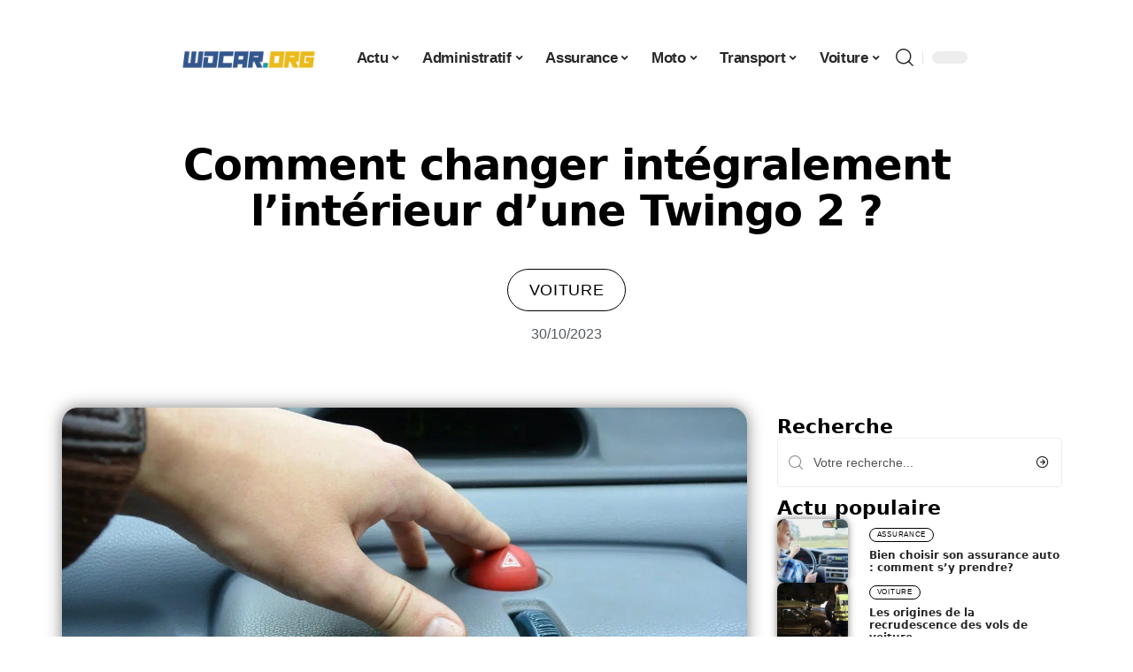

--- FILE ---
content_type: text/html; charset=UTF-8
request_url: https://www.wdcar.org/comment-changer-integralement-linterieur-dune-twingo-2/
body_size: 47704
content:
<!DOCTYPE html>
<html lang="fr-FR">
<head><meta charset="UTF-8"><script>if(navigator.userAgent.match(/MSIE|Internet Explorer/i)||navigator.userAgent.match(/Trident\/7\..*?rv:11/i)){var href=document.location.href;if(!href.match(/[?&]nowprocket/)){if(href.indexOf("?")==-1){if(href.indexOf("#")==-1){document.location.href=href+"?nowprocket=1"}else{document.location.href=href.replace("#","?nowprocket=1#")}}else{if(href.indexOf("#")==-1){document.location.href=href+"&nowprocket=1"}else{document.location.href=href.replace("#","&nowprocket=1#")}}}}</script><script>(()=>{class RocketLazyLoadScripts{constructor(){this.v="2.0.4",this.userEvents=["keydown","keyup","mousedown","mouseup","mousemove","mouseover","mouseout","touchmove","touchstart","touchend","touchcancel","wheel","click","dblclick","input"],this.attributeEvents=["onblur","onclick","oncontextmenu","ondblclick","onfocus","onmousedown","onmouseenter","onmouseleave","onmousemove","onmouseout","onmouseover","onmouseup","onmousewheel","onscroll","onsubmit"]}async t(){this.i(),this.o(),/iP(ad|hone)/.test(navigator.userAgent)&&this.h(),this.u(),this.l(this),this.m(),this.k(this),this.p(this),this._(),await Promise.all([this.R(),this.L()]),this.lastBreath=Date.now(),this.S(this),this.P(),this.D(),this.O(),this.M(),await this.C(this.delayedScripts.normal),await this.C(this.delayedScripts.defer),await this.C(this.delayedScripts.async),await this.T(),await this.F(),await this.j(),await this.A(),window.dispatchEvent(new Event("rocket-allScriptsLoaded")),this.everythingLoaded=!0,this.lastTouchEnd&&await new Promise(t=>setTimeout(t,500-Date.now()+this.lastTouchEnd)),this.I(),this.H(),this.U(),this.W()}i(){this.CSPIssue=sessionStorage.getItem("rocketCSPIssue"),document.addEventListener("securitypolicyviolation",t=>{this.CSPIssue||"script-src-elem"!==t.violatedDirective||"data"!==t.blockedURI||(this.CSPIssue=!0,sessionStorage.setItem("rocketCSPIssue",!0))},{isRocket:!0})}o(){window.addEventListener("pageshow",t=>{this.persisted=t.persisted,this.realWindowLoadedFired=!0},{isRocket:!0}),window.addEventListener("pagehide",()=>{this.onFirstUserAction=null},{isRocket:!0})}h(){let t;function e(e){t=e}window.addEventListener("touchstart",e,{isRocket:!0}),window.addEventListener("touchend",function i(o){o.changedTouches[0]&&t.changedTouches[0]&&Math.abs(o.changedTouches[0].pageX-t.changedTouches[0].pageX)<10&&Math.abs(o.changedTouches[0].pageY-t.changedTouches[0].pageY)<10&&o.timeStamp-t.timeStamp<200&&(window.removeEventListener("touchstart",e,{isRocket:!0}),window.removeEventListener("touchend",i,{isRocket:!0}),"INPUT"===o.target.tagName&&"text"===o.target.type||(o.target.dispatchEvent(new TouchEvent("touchend",{target:o.target,bubbles:!0})),o.target.dispatchEvent(new MouseEvent("mouseover",{target:o.target,bubbles:!0})),o.target.dispatchEvent(new PointerEvent("click",{target:o.target,bubbles:!0,cancelable:!0,detail:1,clientX:o.changedTouches[0].clientX,clientY:o.changedTouches[0].clientY})),event.preventDefault()))},{isRocket:!0})}q(t){this.userActionTriggered||("mousemove"!==t.type||this.firstMousemoveIgnored?"keyup"===t.type||"mouseover"===t.type||"mouseout"===t.type||(this.userActionTriggered=!0,this.onFirstUserAction&&this.onFirstUserAction()):this.firstMousemoveIgnored=!0),"click"===t.type&&t.preventDefault(),t.stopPropagation(),t.stopImmediatePropagation(),"touchstart"===this.lastEvent&&"touchend"===t.type&&(this.lastTouchEnd=Date.now()),"click"===t.type&&(this.lastTouchEnd=0),this.lastEvent=t.type,t.composedPath&&t.composedPath()[0].getRootNode()instanceof ShadowRoot&&(t.rocketTarget=t.composedPath()[0]),this.savedUserEvents.push(t)}u(){this.savedUserEvents=[],this.userEventHandler=this.q.bind(this),this.userEvents.forEach(t=>window.addEventListener(t,this.userEventHandler,{passive:!1,isRocket:!0})),document.addEventListener("visibilitychange",this.userEventHandler,{isRocket:!0})}U(){this.userEvents.forEach(t=>window.removeEventListener(t,this.userEventHandler,{passive:!1,isRocket:!0})),document.removeEventListener("visibilitychange",this.userEventHandler,{isRocket:!0}),this.savedUserEvents.forEach(t=>{(t.rocketTarget||t.target).dispatchEvent(new window[t.constructor.name](t.type,t))})}m(){const t="return false",e=Array.from(this.attributeEvents,t=>"data-rocket-"+t),i="["+this.attributeEvents.join("],[")+"]",o="[data-rocket-"+this.attributeEvents.join("],[data-rocket-")+"]",s=(e,i,o)=>{o&&o!==t&&(e.setAttribute("data-rocket-"+i,o),e["rocket"+i]=new Function("event",o),e.setAttribute(i,t))};new MutationObserver(t=>{for(const n of t)"attributes"===n.type&&(n.attributeName.startsWith("data-rocket-")||this.everythingLoaded?n.attributeName.startsWith("data-rocket-")&&this.everythingLoaded&&this.N(n.target,n.attributeName.substring(12)):s(n.target,n.attributeName,n.target.getAttribute(n.attributeName))),"childList"===n.type&&n.addedNodes.forEach(t=>{if(t.nodeType===Node.ELEMENT_NODE)if(this.everythingLoaded)for(const i of[t,...t.querySelectorAll(o)])for(const t of i.getAttributeNames())e.includes(t)&&this.N(i,t.substring(12));else for(const e of[t,...t.querySelectorAll(i)])for(const t of e.getAttributeNames())this.attributeEvents.includes(t)&&s(e,t,e.getAttribute(t))})}).observe(document,{subtree:!0,childList:!0,attributeFilter:[...this.attributeEvents,...e]})}I(){this.attributeEvents.forEach(t=>{document.querySelectorAll("[data-rocket-"+t+"]").forEach(e=>{this.N(e,t)})})}N(t,e){const i=t.getAttribute("data-rocket-"+e);i&&(t.setAttribute(e,i),t.removeAttribute("data-rocket-"+e))}k(t){Object.defineProperty(HTMLElement.prototype,"onclick",{get(){return this.rocketonclick||null},set(e){this.rocketonclick=e,this.setAttribute(t.everythingLoaded?"onclick":"data-rocket-onclick","this.rocketonclick(event)")}})}S(t){function e(e,i){let o=e[i];e[i]=null,Object.defineProperty(e,i,{get:()=>o,set(s){t.everythingLoaded?o=s:e["rocket"+i]=o=s}})}e(document,"onreadystatechange"),e(window,"onload"),e(window,"onpageshow");try{Object.defineProperty(document,"readyState",{get:()=>t.rocketReadyState,set(e){t.rocketReadyState=e},configurable:!0}),document.readyState="loading"}catch(t){console.log("WPRocket DJE readyState conflict, bypassing")}}l(t){this.originalAddEventListener=EventTarget.prototype.addEventListener,this.originalRemoveEventListener=EventTarget.prototype.removeEventListener,this.savedEventListeners=[],EventTarget.prototype.addEventListener=function(e,i,o){o&&o.isRocket||!t.B(e,this)&&!t.userEvents.includes(e)||t.B(e,this)&&!t.userActionTriggered||e.startsWith("rocket-")||t.everythingLoaded?t.originalAddEventListener.call(this,e,i,o):(t.savedEventListeners.push({target:this,remove:!1,type:e,func:i,options:o}),"mouseenter"!==e&&"mouseleave"!==e||t.originalAddEventListener.call(this,e,t.savedUserEvents.push,o))},EventTarget.prototype.removeEventListener=function(e,i,o){o&&o.isRocket||!t.B(e,this)&&!t.userEvents.includes(e)||t.B(e,this)&&!t.userActionTriggered||e.startsWith("rocket-")||t.everythingLoaded?t.originalRemoveEventListener.call(this,e,i,o):t.savedEventListeners.push({target:this,remove:!0,type:e,func:i,options:o})}}J(t,e){this.savedEventListeners=this.savedEventListeners.filter(i=>{let o=i.type,s=i.target||window;return e!==o||t!==s||(this.B(o,s)&&(i.type="rocket-"+o),this.$(i),!1)})}H(){EventTarget.prototype.addEventListener=this.originalAddEventListener,EventTarget.prototype.removeEventListener=this.originalRemoveEventListener,this.savedEventListeners.forEach(t=>this.$(t))}$(t){t.remove?this.originalRemoveEventListener.call(t.target,t.type,t.func,t.options):this.originalAddEventListener.call(t.target,t.type,t.func,t.options)}p(t){let e;function i(e){return t.everythingLoaded?e:e.split(" ").map(t=>"load"===t||t.startsWith("load.")?"rocket-jquery-load":t).join(" ")}function o(o){function s(e){const s=o.fn[e];o.fn[e]=o.fn.init.prototype[e]=function(){return this[0]===window&&t.userActionTriggered&&("string"==typeof arguments[0]||arguments[0]instanceof String?arguments[0]=i(arguments[0]):"object"==typeof arguments[0]&&Object.keys(arguments[0]).forEach(t=>{const e=arguments[0][t];delete arguments[0][t],arguments[0][i(t)]=e})),s.apply(this,arguments),this}}if(o&&o.fn&&!t.allJQueries.includes(o)){const e={DOMContentLoaded:[],"rocket-DOMContentLoaded":[]};for(const t in e)document.addEventListener(t,()=>{e[t].forEach(t=>t())},{isRocket:!0});o.fn.ready=o.fn.init.prototype.ready=function(i){function s(){parseInt(o.fn.jquery)>2?setTimeout(()=>i.bind(document)(o)):i.bind(document)(o)}return"function"==typeof i&&(t.realDomReadyFired?!t.userActionTriggered||t.fauxDomReadyFired?s():e["rocket-DOMContentLoaded"].push(s):e.DOMContentLoaded.push(s)),o([])},s("on"),s("one"),s("off"),t.allJQueries.push(o)}e=o}t.allJQueries=[],o(window.jQuery),Object.defineProperty(window,"jQuery",{get:()=>e,set(t){o(t)}})}P(){const t=new Map;document.write=document.writeln=function(e){const i=document.currentScript,o=document.createRange(),s=i.parentElement;let n=t.get(i);void 0===n&&(n=i.nextSibling,t.set(i,n));const c=document.createDocumentFragment();o.setStart(c,0),c.appendChild(o.createContextualFragment(e)),s.insertBefore(c,n)}}async R(){return new Promise(t=>{this.userActionTriggered?t():this.onFirstUserAction=t})}async L(){return new Promise(t=>{document.addEventListener("DOMContentLoaded",()=>{this.realDomReadyFired=!0,t()},{isRocket:!0})})}async j(){return this.realWindowLoadedFired?Promise.resolve():new Promise(t=>{window.addEventListener("load",t,{isRocket:!0})})}M(){this.pendingScripts=[];this.scriptsMutationObserver=new MutationObserver(t=>{for(const e of t)e.addedNodes.forEach(t=>{"SCRIPT"!==t.tagName||t.noModule||t.isWPRocket||this.pendingScripts.push({script:t,promise:new Promise(e=>{const i=()=>{const i=this.pendingScripts.findIndex(e=>e.script===t);i>=0&&this.pendingScripts.splice(i,1),e()};t.addEventListener("load",i,{isRocket:!0}),t.addEventListener("error",i,{isRocket:!0}),setTimeout(i,1e3)})})})}),this.scriptsMutationObserver.observe(document,{childList:!0,subtree:!0})}async F(){await this.X(),this.pendingScripts.length?(await this.pendingScripts[0].promise,await this.F()):this.scriptsMutationObserver.disconnect()}D(){this.delayedScripts={normal:[],async:[],defer:[]},document.querySelectorAll("script[type$=rocketlazyloadscript]").forEach(t=>{t.hasAttribute("data-rocket-src")?t.hasAttribute("async")&&!1!==t.async?this.delayedScripts.async.push(t):t.hasAttribute("defer")&&!1!==t.defer||"module"===t.getAttribute("data-rocket-type")?this.delayedScripts.defer.push(t):this.delayedScripts.normal.push(t):this.delayedScripts.normal.push(t)})}async _(){await this.L();let t=[];document.querySelectorAll("script[type$=rocketlazyloadscript][data-rocket-src]").forEach(e=>{let i=e.getAttribute("data-rocket-src");if(i&&!i.startsWith("data:")){i.startsWith("//")&&(i=location.protocol+i);try{const o=new URL(i).origin;o!==location.origin&&t.push({src:o,crossOrigin:e.crossOrigin||"module"===e.getAttribute("data-rocket-type")})}catch(t){}}}),t=[...new Map(t.map(t=>[JSON.stringify(t),t])).values()],this.Y(t,"preconnect")}async G(t){if(await this.K(),!0!==t.noModule||!("noModule"in HTMLScriptElement.prototype))return new Promise(e=>{let i;function o(){(i||t).setAttribute("data-rocket-status","executed"),e()}try{if(navigator.userAgent.includes("Firefox/")||""===navigator.vendor||this.CSPIssue)i=document.createElement("script"),[...t.attributes].forEach(t=>{let e=t.nodeName;"type"!==e&&("data-rocket-type"===e&&(e="type"),"data-rocket-src"===e&&(e="src"),i.setAttribute(e,t.nodeValue))}),t.text&&(i.text=t.text),t.nonce&&(i.nonce=t.nonce),i.hasAttribute("src")?(i.addEventListener("load",o,{isRocket:!0}),i.addEventListener("error",()=>{i.setAttribute("data-rocket-status","failed-network"),e()},{isRocket:!0}),setTimeout(()=>{i.isConnected||e()},1)):(i.text=t.text,o()),i.isWPRocket=!0,t.parentNode.replaceChild(i,t);else{const i=t.getAttribute("data-rocket-type"),s=t.getAttribute("data-rocket-src");i?(t.type=i,t.removeAttribute("data-rocket-type")):t.removeAttribute("type"),t.addEventListener("load",o,{isRocket:!0}),t.addEventListener("error",i=>{this.CSPIssue&&i.target.src.startsWith("data:")?(console.log("WPRocket: CSP fallback activated"),t.removeAttribute("src"),this.G(t).then(e)):(t.setAttribute("data-rocket-status","failed-network"),e())},{isRocket:!0}),s?(t.fetchPriority="high",t.removeAttribute("data-rocket-src"),t.src=s):t.src="data:text/javascript;base64,"+window.btoa(unescape(encodeURIComponent(t.text)))}}catch(i){t.setAttribute("data-rocket-status","failed-transform"),e()}});t.setAttribute("data-rocket-status","skipped")}async C(t){const e=t.shift();return e?(e.isConnected&&await this.G(e),this.C(t)):Promise.resolve()}O(){this.Y([...this.delayedScripts.normal,...this.delayedScripts.defer,...this.delayedScripts.async],"preload")}Y(t,e){this.trash=this.trash||[];let i=!0;var o=document.createDocumentFragment();t.forEach(t=>{const s=t.getAttribute&&t.getAttribute("data-rocket-src")||t.src;if(s&&!s.startsWith("data:")){const n=document.createElement("link");n.href=s,n.rel=e,"preconnect"!==e&&(n.as="script",n.fetchPriority=i?"high":"low"),t.getAttribute&&"module"===t.getAttribute("data-rocket-type")&&(n.crossOrigin=!0),t.crossOrigin&&(n.crossOrigin=t.crossOrigin),t.integrity&&(n.integrity=t.integrity),t.nonce&&(n.nonce=t.nonce),o.appendChild(n),this.trash.push(n),i=!1}}),document.head.appendChild(o)}W(){this.trash.forEach(t=>t.remove())}async T(){try{document.readyState="interactive"}catch(t){}this.fauxDomReadyFired=!0;try{await this.K(),this.J(document,"readystatechange"),document.dispatchEvent(new Event("rocket-readystatechange")),await this.K(),document.rocketonreadystatechange&&document.rocketonreadystatechange(),await this.K(),this.J(document,"DOMContentLoaded"),document.dispatchEvent(new Event("rocket-DOMContentLoaded")),await this.K(),this.J(window,"DOMContentLoaded"),window.dispatchEvent(new Event("rocket-DOMContentLoaded"))}catch(t){console.error(t)}}async A(){try{document.readyState="complete"}catch(t){}try{await this.K(),this.J(document,"readystatechange"),document.dispatchEvent(new Event("rocket-readystatechange")),await this.K(),document.rocketonreadystatechange&&document.rocketonreadystatechange(),await this.K(),this.J(window,"load"),window.dispatchEvent(new Event("rocket-load")),await this.K(),window.rocketonload&&window.rocketonload(),await this.K(),this.allJQueries.forEach(t=>t(window).trigger("rocket-jquery-load")),await this.K(),this.J(window,"pageshow");const t=new Event("rocket-pageshow");t.persisted=this.persisted,window.dispatchEvent(t),await this.K(),window.rocketonpageshow&&window.rocketonpageshow({persisted:this.persisted})}catch(t){console.error(t)}}async K(){Date.now()-this.lastBreath>45&&(await this.X(),this.lastBreath=Date.now())}async X(){return document.hidden?new Promise(t=>setTimeout(t)):new Promise(t=>requestAnimationFrame(t))}B(t,e){return e===document&&"readystatechange"===t||(e===document&&"DOMContentLoaded"===t||(e===window&&"DOMContentLoaded"===t||(e===window&&"load"===t||e===window&&"pageshow"===t)))}static run(){(new RocketLazyLoadScripts).t()}}RocketLazyLoadScripts.run()})();</script>
    
    <meta http-equiv="X-UA-Compatible" content="IE=edge">
    <meta name="viewport" content="width=device-width, initial-scale=1">
    <link rel="profile" href="https://gmpg.org/xfn/11">
	<meta name='robots' content='index, follow, max-image-preview:large, max-snippet:-1, max-video-preview:-1' />
            <link rel="apple-touch-icon" href="https://www.wdcar.org/wp-content/uploads/wdcar.org-512x512_2.png"/>
		            <meta name="msapplication-TileColor" content="#ffffff">
            <meta name="msapplication-TileImage" content="https://www.wdcar.org/wp-content/uploads/wdcar.org-512x512_2.png"/>
		<meta http-equiv="Content-Security-Policy" content="upgrade-insecure-requests">

	<!-- This site is optimized with the Yoast SEO plugin v26.7 - https://yoast.com/wordpress/plugins/seo/ -->
	<title>Comment changer intégralement l’intérieur d’une Twingo 2 ? - WD Car</title>
<link data-rocket-prefetch href="https://www.googletagmanager.com" rel="dns-prefetch">
<style id="wpr-usedcss">img:is([sizes=auto i],[sizes^="auto," i]){contain-intrinsic-size:3000px 1500px}.block-wrap>.block-inner>.p-grid,.block-wrap>.block-inner>.p-wrap,.entry-content,.footer-wrap,.mega-dropdown,.ruby-table-contents,.swiper-container,.swiper-wrapper .p-wrap,.widget{contain:style layout}body,html{font-family:-apple-system,BlinkMacSystemFont,"Segoe UI",Roboto,Helvetica,Arial,sans-serif,"Apple Color Emoji","Segoe UI Emoji","Segoe UI Symbol"!important}a,address,article,aside,code,div,dl,dt,em,fieldset,figcaption,footer,form,h2,h3,header,label,legend,li,main,nav,p,section,span,strong,time,tr,ul{font-family:inherit}img.emoji{display:inline!important;border:none!important;box-shadow:none!important;height:1em!important;width:1em!important;margin:0 .07em!important;vertical-align:-.1em!important;background:0 0!important;padding:0!important}:root{--direction-multiplier:1}body.rtl{--direction-multiplier:-1}.elementor-screen-only{height:1px;margin:-1px;overflow:hidden;padding:0;position:absolute;top:-10000em;width:1px;clip:rect(0,0,0,0);border:0}.elementor *,.elementor :after,.elementor :before{box-sizing:border-box}.elementor a{box-shadow:none;text-decoration:none}.elementor img{border:none;border-radius:0;box-shadow:none;height:auto;max-width:100%}.elementor .elementor-widget:not(.elementor-widget-text-editor):not(.elementor-widget-theme-post-content) figure{margin:0}.elementor iframe,.elementor object,.elementor video{border:none;line-height:1;margin:0;max-width:100%;width:100%}.elementor-element{--flex-direction:initial;--flex-wrap:initial;--justify-content:initial;--align-items:initial;--align-content:initial;--gap:initial;--flex-basis:initial;--flex-grow:initial;--flex-shrink:initial;--order:initial;--align-self:initial;align-self:var(--align-self);flex-basis:var(--flex-basis);flex-grow:var(--flex-grow);flex-shrink:var(--flex-shrink);order:var(--order)}.elementor-element:where(.e-con-full,.elementor-widget){align-content:var(--align-content);align-items:var(--align-items);flex-direction:var(--flex-direction);flex-wrap:var(--flex-wrap);gap:var(--row-gap) var(--column-gap);justify-content:var(--justify-content)}.elementor-invisible{visibility:hidden}.elementor-align-center{text-align:center}:root{--page-title-display:block}.elementor-widget-wrap{align-content:flex-start;flex-wrap:wrap;position:relative;width:100%}.elementor:not(.elementor-bc-flex-widget) .elementor-widget-wrap{display:flex}.elementor-widget-wrap>.elementor-element{width:100%}.elementor-widget-wrap.e-swiper-container{width:calc(100% - (var(--e-column-margin-left,0px) + var(--e-column-margin-right,0px)))}.elementor-widget{position:relative}.elementor-widget:not(:last-child){margin-block-end:var(--kit-widget-spacing,20px)}@media (min-width:1025px){#elementor-device-mode:after{content:"desktop"}}@media (min-width:-1){#elementor-device-mode:after{content:"widescreen"}.elementor-widget:not(.elementor-widescreen-align-end) .elementor-icon-list-item:after{inset-inline-start:0}.elementor-widget:not(.elementor-widescreen-align-start) .elementor-icon-list-item:after{inset-inline-end:0}}@media (max-width:-1){#elementor-device-mode:after{content:"laptop";content:"tablet_extra"}}@media (max-width:1024px){#elementor-device-mode:after{content:"tablet"}}@media (max-width:-1){#elementor-device-mode:after{content:"mobile_extra"}.elementor-widget:not(.elementor-laptop-align-end) .elementor-icon-list-item:after{inset-inline-start:0}.elementor-widget:not(.elementor-laptop-align-start) .elementor-icon-list-item:after{inset-inline-end:0}.elementor-widget:not(.elementor-tablet_extra-align-end) .elementor-icon-list-item:after{inset-inline-start:0}.elementor-widget:not(.elementor-tablet_extra-align-start) .elementor-icon-list-item:after{inset-inline-end:0}}@media (prefers-reduced-motion:no-preference){html{scroll-behavior:smooth}}.e-con{--border-radius:0;--border-top-width:0px;--border-right-width:0px;--border-bottom-width:0px;--border-left-width:0px;--border-style:initial;--border-color:initial;--container-widget-width:100%;--container-widget-height:initial;--container-widget-flex-grow:0;--container-widget-align-self:initial;--content-width:min(100%,var(--container-max-width,1140px));--width:100%;--min-height:initial;--height:auto;--text-align:initial;--margin-top:0px;--margin-right:0px;--margin-bottom:0px;--margin-left:0px;--padding-top:var(--container-default-padding-top,10px);--padding-right:var(--container-default-padding-right,10px);--padding-bottom:var(--container-default-padding-bottom,10px);--padding-left:var(--container-default-padding-left,10px);--position:relative;--z-index:revert;--overflow:visible;--gap:var(--widgets-spacing,20px);--row-gap:var(--widgets-spacing-row,20px);--column-gap:var(--widgets-spacing-column,20px);--overlay-mix-blend-mode:initial;--overlay-opacity:1;--overlay-transition:0.3s;--e-con-grid-template-columns:repeat(3,1fr);--e-con-grid-template-rows:repeat(2,1fr);border-radius:var(--border-radius);height:var(--height);min-height:var(--min-height);min-width:0;overflow:var(--overflow);position:var(--position);width:var(--width);z-index:var(--z-index);--flex-wrap-mobile:wrap}.e-con:where(:not(.e-div-block-base)){transition:background var(--background-transition,.3s),border var(--border-transition,.3s),box-shadow var(--border-transition,.3s),transform var(--e-con-transform-transition-duration,.4s)}.e-con{--margin-block-start:var(--margin-top);--margin-block-end:var(--margin-bottom);--margin-inline-start:var(--margin-left);--margin-inline-end:var(--margin-right);--padding-inline-start:var(--padding-left);--padding-inline-end:var(--padding-right);--padding-block-start:var(--padding-top);--padding-block-end:var(--padding-bottom);--border-block-start-width:var(--border-top-width);--border-block-end-width:var(--border-bottom-width);--border-inline-start-width:var(--border-left-width);--border-inline-end-width:var(--border-right-width)}body.rtl .e-con{--padding-inline-start:var(--padding-right);--padding-inline-end:var(--padding-left);--margin-inline-start:var(--margin-right);--margin-inline-end:var(--margin-left);--border-inline-start-width:var(--border-right-width);--border-inline-end-width:var(--border-left-width)}.e-con{margin-block-end:var(--margin-block-end);margin-block-start:var(--margin-block-start);margin-inline-end:var(--margin-inline-end);margin-inline-start:var(--margin-inline-start);padding-inline-end:var(--padding-inline-end);padding-inline-start:var(--padding-inline-start)}.e-con.e-flex{--flex-direction:column;--flex-basis:auto;--flex-grow:0;--flex-shrink:1;flex:var(--flex-grow) var(--flex-shrink) var(--flex-basis)}.e-con-full,.e-con>.e-con-inner{padding-block-end:var(--padding-block-end);padding-block-start:var(--padding-block-start);text-align:var(--text-align)}.e-con-full.e-flex,.e-con.e-flex>.e-con-inner{flex-direction:var(--flex-direction)}.e-con,.e-con>.e-con-inner{display:var(--display)}.e-con-boxed.e-flex{align-content:normal;align-items:normal;flex-direction:column;flex-wrap:nowrap;justify-content:normal}.e-con-boxed{gap:initial;text-align:initial}.e-con.e-flex>.e-con-inner{align-content:var(--align-content);align-items:var(--align-items);align-self:auto;flex-basis:auto;flex-grow:1;flex-shrink:1;flex-wrap:var(--flex-wrap);justify-content:var(--justify-content)}.e-con>.e-con-inner{gap:var(--row-gap) var(--column-gap);height:100%;margin:0 auto;max-width:var(--content-width);padding-inline-end:0;padding-inline-start:0;width:100%}:is(.elementor-section-wrap,[data-elementor-id])>.e-con{--margin-left:auto;--margin-right:auto;max-width:min(100%,var(--width))}.e-con .elementor-widget.elementor-widget{margin-block-end:0}.e-con:before,.e-con>.elementor-motion-effects-container>.elementor-motion-effects-layer:before{border-block-end-width:var(--border-block-end-width);border-block-start-width:var(--border-block-start-width);border-color:var(--border-color);border-inline-end-width:var(--border-inline-end-width);border-inline-start-width:var(--border-inline-start-width);border-radius:var(--border-radius);border-style:var(--border-style);content:var(--background-overlay);display:block;height:max(100% + var(--border-top-width) + var(--border-bottom-width),100%);left:calc(0px - var(--border-left-width));mix-blend-mode:var(--overlay-mix-blend-mode);opacity:var(--overlay-opacity);position:absolute;top:calc(0px - var(--border-top-width));transition:var(--overlay-transition,.3s);width:max(100% + var(--border-left-width) + var(--border-right-width),100%)}.e-con:before{transition:background var(--overlay-transition,.3s),border-radius var(--border-transition,.3s),opacity var(--overlay-transition,.3s)}.e-con .elementor-widget{min-width:0}.e-con .elementor-widget.e-widget-swiper{width:100%}.e-con>.e-con-inner>.elementor-widget>.elementor-widget-container,.e-con>.elementor-widget>.elementor-widget-container{height:100%}.e-con.e-con>.e-con-inner>.elementor-widget,.elementor.elementor .e-con>.elementor-widget{max-width:100%}.e-con .elementor-widget:not(:last-child){--kit-widget-spacing:0px}@media (max-width:767px){#elementor-device-mode:after{content:"mobile"}.e-con.e-flex{--width:100%;--flex-wrap:var(--flex-wrap-mobile)}}.elementor-element:where(:not(.e-con)):where(:not(.e-div-block-base)) .elementor-widget-container,.elementor-element:where(:not(.e-con)):where(:not(.e-div-block-base)):not(:has(.elementor-widget-container)){transition:background .3s,border .3s,border-radius .3s,box-shadow .3s,transform var(--e-transform-transition-duration,.4s)}.elementor-heading-title{line-height:1;margin:0;padding:0}.animated{animation-duration:1.25s}.animated.animated-slow{animation-duration:2s}.animated.infinite{animation-iteration-count:infinite}.animated.reverse{animation-direction:reverse;animation-fill-mode:forwards}@media (prefers-reduced-motion:reduce){.animated{animation:none!important}html *{transition-delay:0s!important;transition-duration:0s!important}}.elementor-kit-3945{--e-global-color-primary:#6EC1E4;--e-global-color-secondary:#54595F;--e-global-color-text:#7A7A7A;--e-global-color-accent:#61CE70;--e-global-typography-primary-font-family:"Roboto";--e-global-typography-primary-font-weight:600;--e-global-typography-secondary-font-family:"Roboto Slab";--e-global-typography-secondary-font-weight:400;--e-global-typography-text-font-family:"Roboto";--e-global-typography-text-font-weight:400;--e-global-typography-accent-font-family:"Roboto";--e-global-typography-accent-font-weight:500}.e-con{--container-max-width:1140px}.elementor-widget:not(:last-child){--kit-widget-spacing:20px}.elementor-element{--widgets-spacing:20px 20px;--widgets-spacing-row:20px;--widgets-spacing-column:20px}.elementor-4429 .elementor-element.elementor-element-2c09a24e{--display:flex;--gap:0px 0px;--row-gap:0px;--column-gap:0px}.elementor-4429 .elementor-element.elementor-element-2c09a24e.e-con{--flex-grow:0;--flex-shrink:0}.elementor-4429 .elementor-element.elementor-element-4f6e803a.elementor-element{--align-self:center}.elementor-4429 .elementor-element.elementor-element-4f6e803a{text-align:center}.elementor-4429 .elementor-element.elementor-element-4f6e803a .elementor-heading-title{font-family:Schoolbell,Sans-serif;font-size:58px;font-weight:600;text-transform:capitalize;font-style:normal;text-decoration:none;line-height:75px;letter-spacing:-1px;-webkit-text-stroke-color:#000;stroke:#000}[data-theme=dark] .elementor-4429 .elementor-element.elementor-element-4f6e803a .elementor-heading-title{color:#fff}.elementor-4429 .elementor-element.elementor-element-47091155.elementor-element{--align-self:center}.elementor-4429 .elementor-element.elementor-element-47091155 .p-categories{justify-content:center}.elementor-widget-post-info .elementor-icon-list-item:not(:last-child):after{border-color:var(--e-global-color-text)}.elementor-widget-post-info .elementor-icon-list-text,.elementor-widget-post-info .elementor-icon-list-text a{color:var(--e-global-color-secondary)}.elementor-widget-post-info .elementor-icon-list-item{font-family:var( --e-global-typography-text-font-family ),Sans-serif;font-weight:var(--e-global-typography-text-font-weight)}.elementor-4429 .elementor-element.elementor-element-2d7fbece .elementor-icon-list-icon{width:14px}.elementor-4429 .elementor-element.elementor-element-2d7fbece .elementor-icon-list-icon i{font-size:14px}.elementor-4429 .elementor-element.elementor-element-2d7fbece .elementor-icon-list-icon svg{--e-icon-list-icon-size:14px}.elementor-4429 .elementor-element.elementor-element-309ae095{--display:flex;--flex-direction:row;--container-widget-width:initial;--container-widget-height:100%;--container-widget-flex-grow:1;--container-widget-align-self:stretch;--flex-wrap-mobile:wrap;--gap:0px 0px;--row-gap:0px;--column-gap:0px;--margin-top:0px;--margin-bottom:0px;--margin-left:0px;--margin-right:0px;--padding-top:0px;--padding-bottom:0px;--padding-left:0px;--padding-right:0px}.elementor-4429 .elementor-element.elementor-element-6472ebaf{--display:flex;--gap:12px 0px;--row-gap:12px;--column-gap:0px;--padding-top:0px;--padding-bottom:0px;--padding-left:0px;--padding-right:24px}[data-theme=dark] .elementor-4429 .elementor-element.elementor-element-1207edc3 .elementor-heading-title{color:#fff}.elementor-4429 .elementor-element.elementor-element-3cadbb09 .p-featured{padding-bottom:100%}.elementor-4429 .elementor-element.elementor-element-3cadbb09{--readmore-fsize:14px}.elementor-4429 .elementor-element.elementor-element-3cadbb09 .p-wrap{--el-spacing:8px}.elementor-4429 .elementor-element.elementor-element-3cadbb09 .block-wrap{--bottom-spacing:24px}.elementor-4429 .elementor-element.elementor-element-72726598{--display:flex;--padding-top:0px;--padding-bottom:0px;--padding-left:0px;--padding-right:0px}@media(min-width:768px){.elementor-4429 .elementor-element.elementor-element-6472ebaf{--width:70%}.elementor-4429 .elementor-element.elementor-element-72726598{--width:30%}}@media(max-width:1024px){.e-con{--container-max-width:1024px}.elementor-4429 .elementor-element.elementor-element-4f6e803a{margin:0 0 calc(var(--kit-widget-spacing,0px) + 0px) -3px;padding:0 0 6%}.elementor-4429 .elementor-element.elementor-element-4f6e803a .elementor-heading-title{font-size:50px;line-height:1.2em}.elementor-4429 .elementor-element.elementor-element-1207edc3{margin:0 0 calc(var(--kit-widget-spacing,0px) + 0px) -3px;padding:0 0 6%}}@media(max-width:767px){.e-con{--container-max-width:767px}.elementor-4429 .elementor-element.elementor-element-4f6e803a{padding:0 0 10%}.elementor-4429 .elementor-element.elementor-element-4f6e803a .elementor-heading-title{font-size:42px}.elementor-4429 .elementor-element.elementor-element-1207edc3{padding:0 0 10%}}:root{--effect:all .25s cubic-bezier(0.32, 0.74, 0.57, 1);--timing:cubic-bezier(0.32, 0.74, 0.57, 1);--shadow-12:#0000001f;--shadow-2:#00000005;--round-3:3px;--height-34:34px;--height-40:40px;--padding-40:0 40px;--round-5:5px;--round-7:7px;--shadow-7:#00000012;--dark-accent:#191c20;--dark-accent-0:#191c2000;--dark-accent-90:#191c20f2;--meta-b-family:inherit;--meta-b-fcolor:#282828;--meta-b-fspace:normal;--meta-b-fstyle:normal;--meta-b-fweight:600;--meta-b-transform:none;--nav-bg:#fff;--subnav-bg:#fff;--indicator-bg-from:#ff0084;--nav-bg-from:#fff;--subnav-bg-from:#fff;--indicator-bg-to:#2c2cf8;--nav-bg-to:#fff;--subnav-bg-to:#fff;--bottom-border-color:var(--flex-gray-20);--column-border-color:var(--flex-gray-20);--audio-color:#ffa052;--excerpt-color:#666;--g-color:#ff184e;--gallery-color:#729dff;--heading-color:var(--body-fcolor);--nav-color:#282828;--privacy-color:#fff;--review-color:#ffc300;--subnav-color:#282828;--video-color:#ffc300;--nav-color-10:#28282820;--subnav-color-10:#28282820;--g-color-90:#ff184ee6;--absolute-dark:#242424;--body-family:'Oxygen',sans-serif;--btn-family:'Encode Sans Condensed',sans-serif;--cat-family:'Oxygen',sans-serif;--dwidgets-family:'Oxygen',sans-serif;--h1-family:'Encode Sans Condensed',sans-serif;--h2-family:'Encode Sans Condensed',sans-serif;--h3-family:'Encode Sans Condensed',sans-serif;--h4-family:'Encode Sans Condensed',sans-serif;--h5-family:'Encode Sans Condensed',sans-serif;--h6-family:'Encode Sans Condensed',sans-serif;--input-family:'Encode Sans Condensed',sans-serif;--menu-family:'Encode Sans Condensed',sans-serif;--meta-family:'Encode Sans Condensed',sans-serif;--submenu-family:'Encode Sans Condensed',sans-serif;--tagline-family:'Encode Sans Condensed',sans-serif;--body-fcolor:#282828;--btn-fcolor:inherit;--h1-fcolor:inherit;--h2-fcolor:inherit;--h3-fcolor:inherit;--h4-fcolor:inherit;--h5-fcolor:inherit;--h6-fcolor:inherit;--input-fcolor:inherit;--meta-fcolor:#666;--tagline-fcolor:inherit;--body-fsize:16px;--btn-fsize:12px;--cat-fsize:10px;--dwidgets-fsize:13px;--excerpt-fsize:14px;--h1-fsize:40px;--h2-fsize:28px;--h3-fsize:22px;--h4-fsize:16px;--h5-fsize:14px;--h6-fsize:13px;--headline-fsize:45px;--input-fsize:14px;--menu-fsize:17px;--meta-fsize:13px;--submenu-fsize:13px;--tagline-fsize:28px;--body-fspace:normal;--btn-fspace:normal;--cat-fspace:.07em;--dwidgets-fspace:0;--h1-fspace:normal;--h2-fspace:normal;--h3-fspace:normal;--h4-fspace:normal;--h5-fspace:normal;--h6-fspace:normal;--input-fspace:normal;--menu-fspace:-.02em;--meta-fspace:normal;--submenu-fspace:-.02em;--tagline-fspace:normal;--body-fstyle:normal;--btn-fstyle:normal;--cat-fstyle:normal;--dwidgets-fstyle:normal;--h1-fstyle:normal;--h2-fstyle:normal;--h3-fstyle:normal;--h4-fstyle:normal;--h5-fstyle:normal;--h6-fstyle:normal;--input-fstyle:normal;--menu-fstyle:normal;--meta-fstyle:normal;--submenu-fstyle:normal;--tagline-fstyle:normal;--body-fweight:400;--btn-fweight:700;--cat-fweight:700;--dwidgets-fweight:600;--h1-fweight:700;--h2-fweight:700;--h3-fweight:700;--h4-fweight:700;--h5-fweight:700;--h6-fweight:600;--input-fweight:400;--menu-fweight:600;--meta-fweight:400;--submenu-fweight:500;--tagline-fweight:400;--flex-gray-15:#88888826;--flex-gray-20:#88888833;--flex-gray-40:#88888866;--flex-gray-7:#88888812;--indicator-height:4px;--nav-height:60px;--absolute-light:#ddd;--solid-light:#fafafa;--em-mini:.8em;--rem-mini:.8rem;--transparent-nav-color:#fff;--swiper-navigation-size:44px;--tagline-s-fsize:22px;--em-small:.92em;--rem-small:.92rem;--bottom-spacing:35px;--box-spacing:5%;--el-spacing:12px;--heading-sub-color:var(--g-color);--body-transform:none;--btn-transform:none;--cat-transform:uppercase;--dwidgets-transform:none;--h1-transform:none;--h2-transform:none;--h3-transform:none;--h4-transform:none;--h5-transform:none;--h6-transform:none;--input-transform:none;--menu-transform:none;--meta-transform:none;--submenu-transform:none;--tagline-transform:none;--absolute-white:#fff;--solid-white:#fff;--absolute-white-0:#ffffff00;--absolute-white-90:#fffffff2;--max-width-wo-sb:100%}.light-scheme,[data-theme=dark]{--shadow-12:#00000066;--shadow-2:#00000033;--shadow-7:#0000004d;--dark-accent:#0e0f12;--dark-accent-0:#0e0f1200;--dark-accent-90:#0e0f12f2;--meta-b-fcolor:#fff;--nav-bg:#131518;--subnav-bg:#191c20;--nav-bg-from:#131518;--subnav-bg-from:#191c20;--nav-bg-to:#131518;--subnav-bg-to:#191c20;--bcrumb-color:#fff;--excerpt-color:#ddd;--heading-color:var(--body-fcolor);--nav-color:#fff;--subnav-color:#fff;--nav-color-10:#ffffff15;--subnav-color-10:#ffffff15;--body-fcolor:#fff;--h1-fcolor:#fff;--h2-fcolor:#fff;--h3-fcolor:#fff;--h4-fcolor:#fff;--h5-fcolor:#fff;--h6-fcolor:#fff;--headline-fcolor:#fff;--input-fcolor:#fff;--meta-fcolor:#bbb;--tagline-fcolor:#fff;--flex-gray-15:#88888840;--flex-gray-20:#8888884d;--flex-gray-7:#88888818;--solid-light:#333;--heading-sub-color:var(--g-color);--solid-white:#191c20}body .light-scheme [data-mode=default],body:not([data-theme=dark]) [data-mode=dark],body[data-theme=dark] [data-mode=default]{display:none!important}body .light-scheme [data-mode=dark]{display:inherit!important}.light-scheme input::placeholder,[data-theme=dark] input::placeholder{color:var(--absolute-light)}a,address,body,caption,code,div,dl,dt,em,fieldset,font,form,h2,h3,html,iframe,label,legend,li,object,p,s,span,strong,table,tbody,tr,tt,ul{font-family:inherit;font-size:100%;font-weight:inherit;font-style:inherit;line-height:inherit;margin:0;padding:0;vertical-align:baseline;border:0;outline:0}html{font-size:var(--body-fsize);overflow-x:hidden;-ms-text-size-adjust:100%;-webkit-text-size-adjust:100%;text-size-adjust:100%}body{font-family:var(--body-family);font-size:var(--body-fsize);font-weight:var(--body-fweight);font-style:var(--body-fstyle);line-height:1.7;display:block;margin:0;letter-spacing:var(--body-fspace);text-transform:var(--body-transform);color:var(--body-fcolor);background-color:var(--solid-white)}body.rtl{direction:rtl}*{-moz-box-sizing:border-box;-webkit-box-sizing:border-box;box-sizing:border-box}:after,:before{-moz-box-sizing:border-box;-webkit-box-sizing:border-box;box-sizing:border-box}.site{position:relative;display:block}.site *{-webkit-font-smoothing:antialiased;-moz-osx-font-smoothing:grayscale;text-rendering:optimizeLegibility}.site-outer{position:relative;display:block;max-width:100%;background-color:var(--solid-white)}.top-spacing .site-outer{-webkit-transition:margin .5s var(--timing);transition:margin .5s var(--timing)}.site-wrap{position:relative;display:block;margin:0;padding:0}.site-wrap{z-index:1;min-height:45vh}button,input{overflow:visible}canvas,progress,video{display:inline-block}progress{vertical-align:baseline}[type=checkbox],[type=radio],legend{box-sizing:border-box;padding:0}figure{display:block;margin:0}em{font-weight:400;font-style:italic}dt{font-weight:700}address{font-style:italic}code{font-family:monospace,monospace;font-size:.9em}a{text-decoration:none;color:inherit;background-color:transparent}strong{font-weight:700}code{font-family:Courier,monospace;padding:5px;background-color:var(--flex-gray-7)}img{max-width:100%;height:auto;vertical-align:middle;border-style:none;-webkit-object-fit:cover;object-fit:cover}svg:not(:root){overflow:hidden}button,input,optgroup,select,textarea{text-transform:none;color:inherit;outline:0!important}select{line-height:22px;position:relative;max-width:100%;padding:10px;border-color:var(--flex-gray-15);border-radius:var(--round-5);outline:0!important;background:url('data:image/svg+xml;utf8,<svg xmlns="http://www.w3.org/2000/svg" viewBox="0 0 24 24"><path d="M12 15a1 1 0 0 1-.707-.293l-3-3a1 1 0 0 1 1.414-1.414L12 12.586l2.293-2.293a1 1 0 0 1 1.414 1.414l-3 3A1 1 0 0 1 12 15z"/></svg>') right 5px top 50% no-repeat;background-size:22px;-moz-appearance:none;-webkit-appearance:none;appearance:none}select option{background-color:var(--solid-white)}[type=reset],[type=submit],button,html [type=button]{-webkit-appearance:button}[type=button]::-moz-focus-inner,[type=reset]::-moz-focus-inner,[type=submit]::-moz-focus-inner,button::-moz-focus-inner{padding:0;border-style:none}[type=button]:-moz-focusring,[type=reset]:-moz-focusring,[type=submit]:-moz-focusring,button:-moz-focusring{outline:ButtonText dotted 1px}fieldset{padding:0}legend{font-weight:700;display:table;max-width:100%;white-space:normal;color:inherit}textarea{overflow:auto}[type=number]::-webkit-inner-spin-button,[type=number]::-webkit-outer-spin-button{height:auto}[type=search]::-webkit-search-cancel-button,[type=search]::-webkit-search-decoration{-webkit-appearance:none}::-webkit-file-upload-button{font:inherit;-webkit-appearance:button}[hidden],template{display:none}.clearfix:after,.clearfix:before{display:table;clear:both;content:' '}.hidden{display:none}input:disabled,select:disabled,textarea:disabled{opacity:.5;background-color:#ffcb3330}h2{font-family:var(--h2-family);font-size:var(--h2-fsize);font-weight:var(--h2-fweight);font-style:var(--h2-fstyle);line-height:var(--h2-fheight, 1.25);letter-spacing:var(--h2-fspace);text-transform:var(--h2-transform)}h2{color:var(--h2-fcolor)}.h3,h3{font-family:var(--h3-family);font-size:var(--h3-fsize);font-weight:var(--h3-fweight);font-style:var(--h3-fstyle);line-height:var(--h3-fheight, 1.3);letter-spacing:var(--h3-fspace);text-transform:var(--h3-transform)}h3{color:var(--h3-fcolor)}.h4{font-family:var(--h4-family);font-size:var(--h4-fsize);font-weight:var(--h4-fweight);font-style:var(--h4-fstyle);line-height:var(--h4-fheight, 1.45);letter-spacing:var(--h4-fspace);text-transform:var(--h4-transform)}.h5{font-family:var(--h5-family);font-size:var(--h5-fsize);font-weight:var(--h5-fweight);font-style:var(--h5-fstyle);line-height:var(--h5-fheight, 1.5);letter-spacing:var(--h5-fspace);text-transform:var(--h5-transform)}.p-categories{font-family:var(--cat-family);font-size:var(--cat-fsize);font-weight:var(--cat-fweight);font-style:var(--cat-fstyle);letter-spacing:var(--cat-fspace);text-transform:var(--cat-transform)}.is-meta,.user-form label{font-family:var(--meta-family);font-size:var(--meta-fsize);font-weight:var(--meta-fweight);font-style:var(--meta-fstyle);letter-spacing:var(--meta-fspace);text-transform:var(--meta-transform)}.tipsy-inner{font-family:var(--meta-family);font-weight:var(--meta-fweight);font-style:var(--meta-fstyle);letter-spacing:var(--meta-fspace);text-transform:var(--meta-transform);color:var(--meta-fcolor)}figcaption{font-family:var(--meta-family);font-size:var(--meta-fsize);font-weight:var(--meta-fweight);font-style:var(--meta-fstyle);letter-spacing:var(--meta-fspace);text-transform:var(--meta-transform)}.is-meta{color:var(--meta-fcolor)}input[type=email],input[type=number],input[type=password],input[type=search],input[type=text],input[type=url],textarea{font-family:var(--input-family);font-size:var(--input-fsize);font-weight:var(--input-fweight);font-style:var(--input-fstyle);line-height:1.5;letter-spacing:var(--input-fspace);text-transform:var(--input-transform);color:var(--input-fcolor)}textarea{font-size:var(--input-fsize)!important}.button,a.comment-reply-link,a.show-post-comment,button,input[type=submit]{font-family:var(--btn-family);font-size:var(--btn-fsize);font-weight:var(--btn-fweight);font-style:var(--btn-fstyle);letter-spacing:var(--btn-fspace);text-transform:var(--btn-transform)}.main-menu>li>a{font-family:var(--menu-family);font-size:var(--menu-fsize);font-weight:var(--menu-fweight);font-style:var(--menu-fstyle);line-height:1.5;letter-spacing:var(--menu-fspace);text-transform:var(--menu-transform)}.mobile-menu>li>a{font-family:'Encode Sans Condensed',sans-serif;font-size:1.1rem;font-weight:400;font-style:normal;line-height:1.5;letter-spacing:-.02em;text-transform:none}.mobile-qview a{font-family:'Encode Sans Condensed',sans-serif;font-size:16px;font-weight:600;font-style:normal;letter-spacing:-.02em;text-transform:none}.description-text{font-size:var(--excerpt-fsize)}input[type=email],input[type=number],input[type=password],input[type=search],input[type=text],input[type=url]{line-height:22px;max-width:100%;padding:10px 20px;-webkit-transition:var(--effect);transition:var(--effect);white-space:nowrap;border:none;border-radius:var(--round-3);outline:0!important;background-color:var(--flex-gray-7);-webkit-box-shadow:none!important;box-shadow:none!important}button{cursor:pointer;border:none;border-radius:var(--round-3);outline:0!important;-webkit-box-shadow:none;box-shadow:none}.button,.entry-content button,input[type=submit]:not(.search-submit){line-height:var(--height-40);padding:var(--padding-40);cursor:pointer;-webkit-transition:var(--effect);transition:var(--effect);white-space:nowrap;color:var(--absolute-white);border:none;border-radius:var(--round-3);outline:0!important;background:var(--g-color);-webkit-box-shadow:none;box-shadow:none}.entry-content button:hover,input[type=submit]:not(.search-submit):hover{-webkit-box-shadow:0 4px 15px var(--g-color-90);box-shadow:0 4px 15px var(--g-color-90)}textarea{display:block;width:100%;max-width:100%;padding:10px 25px;-webkit-transition:var(--effect);transition:var(--effect);border:none;border-radius:var(--round-3);outline:0;background-color:var(--flex-gray-7);-webkit-box-shadow:none!important;box-shadow:none!important}.rb-container{position:static;display:block;width:100%;max-width:var(--rb-width,1280px);margin-right:auto;margin-left:auto}.edge-padding{padding-right:20px;padding-left:20px}.menu-item,.rb-section ul{list-style:none}.h3,.h4,.h5,h2,h3{-ms-word-wrap:break-word;word-wrap:break-word}.icon-holder{display:flex;align-items:center}.svg-icon{width:1.5em;height:auto}.overlay-text .is-meta,.overlay-text .meta-inner{color:var(--absolute-light);--meta-fcolor:var(--absolute-light)}.overlay-text .entry-title{color:var(--absolute-white)}.light-scheme{color:var(--body-fcolor);--pagi-bg:var(--solid-light)}input:-webkit-autofill,input:-webkit-autofill:active,input:-webkit-autofill:focus,input:-webkit-autofill:hover{transition:background-color 999999s ease-in-out 0s}.overlay-wrap{position:absolute;z-index:10;top:0;right:0;bottom:0;left:0;display:flex;align-items:flex-end;flex-flow:row nowrap;pointer-events:none}.overlay-inner{position:relative;display:block;width:100%;padding:20px;cursor:auto;pointer-events:auto}.p-gradient .overlay-inner{background:-webkit-gradient(linear,left top,left bottom,from(var(--dark-accent-0)),to(var(--dark-accent)));background:linear-gradient(to top,var(--dark-accent) 0,var(--dark-accent-90) 50%,var(--dark-accent-0) 100%)}.block-inner{display:flex;flex-flow:row wrap;flex-grow:1;row-gap:var(--bottom-spacing)}.is-gap-7 .block-inner{margin-right:-7px;margin-left:-7px;--column-gap:7px}.is-gap-10 .block-inner{margin-right:-10px;margin-left:-10px;--column-gap:10px}.is-gap-20 .block-inner{margin-right:-20px;margin-left:-20px;--column-gap:20px}.block-inner>*{flex-basis:100%;width:100%;padding-right:var(--column-gap,0);padding-left:var(--column-gap,0)}[class*=is-gap-]>.block-inner>*{padding-right:var(--column-gap,0);padding-left:var(--column-gap,0)}.effect-fadeout.activated a{opacity:.3}.effect-fadeout.activated a:focus,.effect-fadeout.activated a:hover{opacity:1}.is-hidden{display:none!important}.is-invisible{visibility:hidden;opacity:0}.rb-loader{font-size:10px;position:relative;display:none;overflow:hidden;width:3em;height:3em;transform:translateZ(0);animation:.8s linear infinite spin-loader;text-indent:-9999em;color:var(--g-color);border-radius:50%;background:currentColor;background:linear-gradient(to right,currentColor 10%,rgba(255,255,255,0) 50%)}.rb-loader:before{position:absolute;top:0;left:0;width:50%;height:50%;content:'';color:inherit;border-radius:100% 0 0 0;background:currentColor}.rb-loader:after{position:absolute;top:0;right:0;bottom:0;left:0;width:75%;height:75%;margin:auto;content:'';opacity:.5;border-radius:50%;background:var(--solid-white)}@-webkit-keyframes spin-loader{0%{transform:rotate(0)}100%{transform:rotate(360deg)}}@keyframes spin-loader{0%{transform:rotate(0)}100%{transform:rotate(360deg)}}.rb-loader.loader-absolute{position:absolute;bottom:50%;left:50%;display:block;margin-top:-1.5em;margin-left:-1.5em}.opacity-animate{-webkit-transition:opacity .25s var(--timing);transition:opacity .25s var(--timing)}.is-invisible{opacity:0}.pagination-trigger.is-disable{pointer-events:none;opacity:.5}.loadmore-trigger span,.pagination-trigger{font-size:var(--pagi-size, inherit);line-height:calc(var(--pagi-size, inherit) * 1.6);position:relative;display:inline-flex;align-items:center;flex-flow:row nowrap;min-height:var(--height-34);padding:var(--padding-40);-webkit-transition:var(--effect);transition:var(--effect);color:var(--pagi-color,currentColor);border-color:var(--pagi-accent-color,var(--flex-gray-7));border-radius:var(--round-7);background-color:var(--pagi-accent-color,var(--flex-gray-7))}.loadmore-trigger.loading span{opacity:0}.search-form{position:relative;display:flex;overflow:hidden;align-items:stretch;flex-flow:row nowrap;width:100%;border-radius:var(--round-7);background-color:var(--flex-gray-7)}.search-form input[type=search]{width:100%;padding:15px 15px 15px 5px;background:0 0!important}.search-submit{height:100%;padding:0 20px;cursor:pointer;-webkit-transition:var(--effect);transition:var(--effect);border:none;background-color:transparent;-webkit-box-shadow:none;box-shadow:none}.search-submit:active,.search-submit:hover{color:#fff;background-color:var(--g-color);-webkit-box-shadow:0 4px 15px var(--g-color-90);box-shadow:0 4px 15px var(--g-color-90)}.mfp-bg{position:fixed;z-index:9042;top:0;left:0;overflow:hidden;width:100%;height:100%;background:var(--dark-accent)}.mfp-wrap{position:fixed;z-index:9043;top:0;left:0;width:100%;height:100%;outline:0!important;-webkit-backface-visibility:hidden}.mfp-wrap button>*{pointer-events:none}.mfp-container{position:absolute;top:0;left:0;box-sizing:border-box;width:100%;height:100%;padding:0;text-align:center}.mfp-container:before{display:inline-block;height:100%;content:'';vertical-align:middle}.mfp-align-top .mfp-container:before{display:none}.mfp-content{position:relative;z-index:1045;display:inline-block;margin:0 auto;text-align:left;vertical-align:middle}.mfp-ajax-holder .mfp-content,.mfp-inline-holder .mfp-content{width:100%;cursor:auto}.mfp-ajax-cur{cursor:progress}.mfp-zoom-out-cur{cursor:zoom-out}.mfp-auto-cursor .mfp-content{cursor:auto}.mfp-arrow,.mfp-close,.mfp-counter{-moz-user-select:none;-webkit-user-select:none;user-select:none}.mfp-loading.mfp-figure{display:none}.mfp-hide{display:none!important}.mfp-s-error .mfp-content{display:none}button::-moz-focus-inner{padding:0;border:0}.mfp-arrow{position:absolute;top:50%;width:130px;height:110px;margin:0;margin-top:-55px;padding:0;opacity:.65;-webkit-tap-highlight-color:transparent}.mfp-arrow:active{margin-top:-54px}.mfp-arrow:focus,.mfp-arrow:hover{opacity:1}.mfp-arrow:after,.mfp-arrow:before{position:absolute;top:0;left:0;display:block;width:0;height:0;margin-top:35px;margin-left:35px;content:'';border:inset transparent}.mfp-arrow:after{top:8px;border-top-width:13px;border-bottom-width:13px}.mfp-arrow:before{opacity:.7;border-top-width:21px;border-bottom-width:21px}.mfp-iframe-holder .mfp-content{line-height:0;width:100%;max-width:900px}.mfp-iframe-scaler{overflow:hidden;width:100%;height:0;padding-top:56.25%}.mfp-iframe-scaler iframe{position:absolute;top:0;left:0;display:block;width:100%;height:100%;background:#000;box-shadow:0 0 8px rgba(0,0,0,.6)}img.mfp-img{line-height:0;display:block;box-sizing:border-box;width:auto;max-width:100%;height:auto;margin:0 auto;padding:40px 0}.mfp-figure{line-height:0}.mfp-figure:after{position:absolute;z-index:-1;top:40px;right:0;bottom:40px;left:0;display:block;width:auto;height:auto;content:'';background:#444;box-shadow:0 0 8px rgba(0,0,0,.6)}.mfp-figure figure{margin:0}.mfp-bottom-bar{position:absolute;top:100%;left:0;width:100%;margin-top:-36px;cursor:auto}.mfp-image-holder .mfp-content{max-width:100%}.mfp-bg.popup-animation{-webkit-transition:all .5s var(--timing);transition:all .5s var(--timing);opacity:0}.mfp-bg.mfp-ready.popup-animation{opacity:.92}.mfp-bg.mfp-ready.popup-animation.site-access-popup{opacity:.99}.mfp-removing.mfp-bg.mfp-ready.popup-animation{opacity:0!important}.popup-animation .mfp-content{-webkit-transition:all .5s var(--timing);transition:all .5s var(--timing);opacity:0}.popup-animation.mfp-ready .mfp-content{opacity:1}.popup-animation.mfp-removing .mfp-content{opacity:0}.tipsy{position:absolute;z-index:100000;padding:5px;pointer-events:none}.tipsy-inner{font-size:var(--meta-fsize);line-height:1;max-width:200px;padding:7px 10px;text-align:center;color:var(--absolute-white);border-radius:var(--round-3);background-color:var(--dark-accent)}.tipsy-arrow{line-height:0;position:absolute;width:0;height:0;border:5px dashed var(--dark-accent)}.rtl .rbi.rbi-reddit:before{-webkit-transform:none;transform:none}.rbi,[class^=rbi-]{font-family:ruby-icon!important;font-weight:400;font-style:normal;font-variant:normal;text-transform:none;-webkit-font-smoothing:antialiased;-moz-osx-font-smoothing:grayscale;speak:none}body.rtl .rbi:before{display:inline-block;-webkit-transform:scale(-1,1);transform:scale(-1,1)}.rbi-darrow-top:before{content:'\e94a'}.rbi-search:before{content:'\e946'}.rbi-read:before{content:'\e94c'}.rbi-close:before{content:'\e949'}.rbi-reddit:before{content:'\e928'}.rbi-cright:before{content:'\e902'}.rbi-angle-down:before{content:'\e924'}.rbi-star-o:before{content:'\e94f'}.swiper-container{position:relative;z-index:1;overflow:hidden;margin-right:auto;margin-left:auto;padding:0;list-style:none}.pre-load:not(.swiper-container-initialized){max-height:0}.swiper-wrapper{position:relative;z-index:1;display:flex;box-sizing:content-box;width:100%;height:100%;transition-property:transform}.swiper-wrapper{transform:translate3d(0,0,0)}.swiper-slide{position:relative;flex-shrink:0;width:100%;height:100%;transition-property:transform}.swiper-slide-invisible-blank{visibility:hidden}.swiper-button-lock{display:none}.swiper-pagination{position:absolute;z-index:10;transition:.3s opacity;transform:translate3d(0,0,0);text-align:center}.swiper-pagination.swiper-pagination-hidden{opacity:0}.swiper-pagination-bullet,body .swiper-pagination-bullet{position:relative;display:inline-block;width:calc(var(--nav-size,32px)/ 2);height:calc(var(--nav-size,32px)/ 2);margin-right:0;margin-left:0;-webkit-transition:-webkit-transform .25s var(--timing);transition:transform .25s var(--timing);opacity:.4;background:0 0}.swiper-pagination-bullet:before{position:absolute;top:0;left:0;width:100%;height:100%;content:'';-webkit-transform:scale(.5);transform:scale(.5);pointer-events:none;color:inherit;border-radius:100%;background:currentColor}.swiper-pagination-bullet.swiper-pagination-bullet-active{opacity:1}.swiper-pagination-bullet.swiper-pagination-bullet-active:before{-webkit-transform:scale(.75);transform:scale(.75)}button.swiper-pagination-bullet{margin:0;padding:0;border:none;box-shadow:none;-webkit-appearance:none;appearance:none}.swiper-pagination-bullet-active{opacity:1}.swiper-pagination-lock{display:none}.swiper-scrollbar-drag{position:relative;top:0;left:0;width:100%;height:100%;border-radius:var(--round-7);background:var(--g-color)}.swiper-scrollbar-lock{display:none}.swiper-zoom-container{display:flex;align-items:center;justify-content:center;width:100%;height:100%;text-align:center}.swiper-zoom-container>canvas,.swiper-zoom-container>img,.swiper-zoom-container>svg{max-width:100%;max-height:100%;object-fit:contain}.swiper-slide-zoomed{cursor:move}.swiper-lazy-preloader{position:absolute;z-index:10;top:50%;left:50%;box-sizing:border-box;width:42px;height:42px;margin-top:-21px;margin-left:-21px;transform-origin:50%;animation:1s linear infinite swiper-preloader-spin;border:4px solid var(--swiper-preloader-color,var(--g-color));border-top-color:transparent;border-radius:50%}@keyframes swiper-preloader-spin{100%{transform:rotate(360deg)}}.swiper-container .swiper-notification{position:absolute;z-index:-1000;top:0;left:0;pointer-events:none;opacity:0}.header-wrap{position:relative;display:block}.header-fw .navbar-wrap>.rb-container{max-width:100%}.navbar-wrap{position:relative;z-index:999;display:block}.header-mobile{display:none}.navbar-wrap:not(.navbar-transparent),.sticky-on .navbar-wrap{background:var(--nav-bg);background:-webkit-linear-gradient(left,var(--nav-bg-from) 0%,var(--nav-bg-to) 100%);background:linear-gradient(to right,var(--nav-bg-from) 0%,var(--nav-bg-to) 100%)}.sticky-on .navbar-wrap{-webkit-box-shadow:0 4px 30px var(--shadow-7);box-shadow:0 4px 30px var(--shadow-7)}.navbar-inner{position:relative;display:flex;align-items:stretch;flex-flow:row nowrap;justify-content:space-between;max-width:100%;min-height:var(--nav-height)}.navbar-center,.navbar-left,.navbar-right{display:flex;align-items:stretch;flex-flow:row nowrap}.navbar-left{flex-grow:1}.header-3 .navbar-wrap .navbar-left,.header-3 .navbar-wrap .navbar-right{flex-grow:0}.header-3 .navbar-wrap .navbar-center{flex-grow:1;justify-content:center}.logo-wrap{display:flex;align-items:center;flex-shrink:0;max-height:100%;margin-right:20px}.logo-wrap a{max-height:100%}.is-image-logo.logo-wrap a{display:block}.logo-wrap img{display:block;width:auto;max-height:var(--nav-height);-webkit-transition:opacity .25s var(--timing);transition:opacity .25s var(--timing);object-fit:cover}.more-section-outer .more-trigger{padding-top:15px;padding-bottom:15px}.logo-sec-right{display:flex;align-items:center;flex-flow:row nowrap;margin-left:auto}.logo-sec-right>*{padding-right:10px;padding-left:10px}.logo-sec-right .search-form-inner{min-width:320px;background-color:var(--flex-gray-7)}.logo-wrap a:hover img{opacity:.7}.navbar-right>*{position:static;display:flex;align-items:center;height:100%}.navbar-outer .navbar-right>*{color:var(--nav-color)}.large-menu>li{position:relative;display:block;float:left}.header-dropdown{position:absolute;z-index:9999;top:-9999px;right:auto;left:0;display:block;visibility:hidden;min-width:210px;margin-top:20px;list-style:none;-webkit-transition:top 0s,opacity .25s var(--timing),margin .25s var(--timing);transition:top 0s,opacity .25s var(--timing),margin .25s var(--timing);pointer-events:none;opacity:0;border-radius:var(--round-7)}.flex-dropdown,.mega-dropdown{position:absolute;z-index:888;top:-9999px;right:auto;left:-10%;display:block;overflow:hidden;min-width:180px;margin-top:20px;cursor:auto;-webkit-transition:top 0s ease .25s,opacity .25s var(--timing),margin .25s var(--timing) .25s;transition:top 0s ease .25s,opacity .25s var(--timing),margin .25s var(--timing) .25s;pointer-events:none;opacity:0;background:0 0}.mega-dropdown-inner:not(.mega-template-inner){border-radius:var(--round-7);background:var(--subnav-bg);background:-webkit-linear-gradient(left,var(--subnav-bg-from) 0%,var(--subnav-bg-to) 100%);background:linear-gradient(to right,var(--subnav-bg-from) 0%,var(--subnav-bg-to) 100%);-webkit-box-shadow:0 4px 30px var(--shadow-7);box-shadow:0 4px 30px var(--shadow-7)}.mega-dropdown{width:100vw}.header-dropdown-outer.dropdown-activated .header-dropdown,.large-menu>li:hover>.header-dropdown{top:calc(100% - 1px);bottom:auto;visibility:visible;max-width:1240px;margin-top:0;pointer-events:auto;opacity:1}li.menu-item.mega-menu-loaded:hover>.flex-dropdown,li.menu-item.mega-menu-loaded:hover>.mega-dropdown{top:calc(100% - 1px);bottom:auto;visibility:visible;margin-top:0;-webkit-transition:top 0s ease 0s,opacity .25s var(--timing),margin .25s var(--timing) 0s;transition:top 0s ease 0s,opacity .25s var(--timing),margin .25s var(--timing) 0s;opacity:1}.mega-header{display:flex;align-items:center;flex-flow:row nowrap;width:100%;margin-bottom:20px}.mega-header:not(.mega-header-fw){padding-bottom:5px;border-bottom:1px solid var(--subnav-color-10)}.mega-link{display:inline-flex;align-items:center;margin-left:auto;-webkit-transition:var(--effect);transition:var(--effect)}.mega-link i{margin-left:3px;-webkit-transition:var(--effect);transition:var(--effect)}.mega-link:hover{color:var(--g-color)}.mega-link:hover i{-webkit-transform:translateX(3px);transform:translateX(3px)}.is-mega-category .block-grid-small-1 .p-wrap{margin-bottom:0}.mega-dropdown-inner{width:100%;padding:20px 20px 30px;pointer-events:auto}.mega-header:not(.mega-header-fw) i{width:1em;margin-right:5px;color:var(--g-color)}.main-menu-wrap{display:flex;align-items:center;height:100%}.menu-item a>span{font-size:inherit;font-weight:inherit;font-style:inherit;position:relative;display:inline-flex;letter-spacing:inherit}.main-menu>li>a{position:relative;display:flex;align-items:center;flex-wrap:nowrap;height:var(--nav-height);padding-right:var(--menu-item-spacing,12px);padding-left:var(--menu-item-spacing,12px);white-space:nowrap;color:var(--nav-color)}.large-menu>.menu-item.menu-item-has-children>a>span{padding-right:2px}.large-menu>.menu-item.menu-item-has-children>a:after{font-family:ruby-icon;font-size:var(--rem-mini);content:'\e924';-webkit-transition:-webkit-transform .25s var(--timing),color .25s var(--timing);transition:transform .25s var(--timing),color .25s var(--timing);will-change:transform}.large-menu>.menu-item.menu-item-has-children:hover>a:after{-webkit-transform:rotate(-180deg);transform:rotate(-180deg)}.wnav-holder{padding-right:5px;padding-left:5px}.wnav-holder svg{line-height:0;width:20px;height:20px}.wnav-icon{font-size:20px}.w-header-search .header-search-form{width:340px;max-width:100%;margin-bottom:0;padding:5px}.w-header-search .search-form-inner{border:none}.rb-search-form{position:relative;width:100%}.rb-search-submit{position:relative;display:flex}.rb-search-submit input[type=submit]{padding:0;opacity:0}.rb-search-submit i{font-size:var(--em-small);line-height:1;position:absolute;top:0;bottom:0;left:0;display:flex;align-items:center;justify-content:center;width:100%;-webkit-transition:var(--effect);transition:var(--effect);pointer-events:none}.rb-search-form .search-icon{display:flex;flex-shrink:0;justify-content:center;width:40px}.rb-search-submit:hover i{color:var(--g-color)}.search-form-inner{display:flex;align-items:center;border:1px solid var(--flex-gray-15);border-radius:var(--round-5)}.header-wrap .search-form-inner{border-color:var(--subnav-color-10)}.mobile-collapse .search-form-inner{border-color:var(--submbnav-color-10,var(--flex-gray-15))}.rb-search-form .search-text{flex-grow:1}.rb-search-form input{width:100%;padding-right:0;padding-left:0;border:none;background:0 0}.rb-search-form input:focus{font-size:var(--input-fsize)!important}.rb-search-form input::placeholder{opacity:.8;color:inherit}img.svg{width:100%;height:100%;object-fit:contain}.navbar-right{position:relative;flex-shrink:0}.header-dropdown-outer{position:static}.dropdown-trigger{cursor:pointer}.header-dropdown{right:0;left:auto;overflow:hidden;min-width:200px;background:var(--subnav-bg);background:-webkit-linear-gradient(left,var(--subnav-bg-from) 0%,var(--subnav-bg-to) 100%);background:linear-gradient(to right,var(--subnav-bg-from) 0%,var(--subnav-bg-to) 100%);-webkit-box-shadow:0 4px 30px var(--shadow-12);box-shadow:0 4px 30px var(--shadow-12)}.menu-ani-1 .rb-menu>.menu-item>a>span{-webkit-transition:color .25s var(--timing);transition:color .25s var(--timing)}.menu-ani-1 .rb-menu>.menu-item>a>span:before{position:absolute;bottom:0;left:0;width:0;height:3px;content:'';-webkit-transition:width 0s var(--timing),background-color .25s var(--timing);transition:width 0s var(--timing),background-color .25s var(--timing);background-color:transparent}.menu-ani-1 .rb-menu>.menu-item>a>span:after{position:absolute;right:0;bottom:0;width:0;height:3px;content:'';-webkit-transition:width .25s var(--timing);transition:width .25s var(--timing);background-color:var(--nav-color-h-accent,var(--g-color))}.menu-ani-1 .rb-menu>.menu-item>a:hover:after,.rb-menu>.menu-item>a:hover>span{color:var(--nav-color-h,inherit)}.menu-ani-1 .rb-menu>.menu-item>a:hover>span:before{width:100%;-webkit-transition:width .25s var(--timing);transition:width .25s var(--timing);background-color:var(--nav-color-h-accent,var(--g-color))}.menu-ani-1 .rb-menu>.menu-item>a:hover>span:after{width:100%;-webkit-transition:width 0s var(--timing);transition:width 0s var(--timing);background-color:transparent}.burger-icon{position:relative;display:block;width:24px;height:16px;color:var(--nav-color,inherit)}.burger-icon>span{position:absolute;left:0;display:block;height:2px;-webkit-transition:all .5s var(--timing);transition:all .5s var(--timing);border-radius:2px;background-color:currentColor}.collapse-activated .burger-icon>span{-webkit-transition:var(--effect);transition:var(--effect)}.burger-icon>span:first-child{top:0;width:100%}.burger-icon>span:nth-child(2){top:50%;width:65%;margin-top:-1px}.burger-icon>span:nth-child(3){top:auto;bottom:0;width:40%}.collapse-activated .burger-icon>span:nth-child(2){background-color:transparent}.collapse-activated .burger-icon>span:first-child{top:50%;width:100%;margin-top:-1px;-webkit-transform:rotate(45deg);transform:rotate(45deg);transform-origin:center center}.collapse-activated .burger-icon>span:nth-child(3){top:50%;width:100%;margin-top:-1px;-webkit-transform:rotate(-45deg);transform:rotate(-45deg);transform-origin:center center}.login-toggle{display:inline-flex;align-items:center;flex-flow:row nowrap;flex-shrink:0;vertical-align:middle;pointer-events:none}.login-toggle span:not(.login-icon-svg){font-size:var(--rem-mini)}.notification-icon{display:flex}.more-trigger{line-height:0;height:100%;-webkit-transition:var(--effect);transition:var(--effect);color:var(--nav-color)}.more-section-outer .svg-icon{width:1em}.more-section-outer .more-trigger{padding-right:var(--menu-item-spacing,12px);padding-left:var(--menu-item-spacing,12px)}.more-section-outer .more-trigger:hover,.more-section-outer.dropdown-activated .more-trigger{color:var(--g-color)}.header-search-form .h5{display:block;margin-bottom:10px}.live-search-form-outer{position:relative}.live-search-animation.rb-loader{position:absolute;top:15px;right:10px;width:20px;height:20px;opacity:0;color:inherit}.search-loading .live-search-animation.rb-loader{display:block;opacity:1}.search-loading .rb-search-submit i{display:none}.is-form-layout .search-form-inner{width:100%;border-color:var(--search-form-color,var(--flex-gray-15))}.is-form-layout .search-icon{opacity:.5}.header-dropdown.left-direction{right:-10%;left:auto}.dark-mode-toggle-wrap{height:auto}.dark-mode-toggle{display:flex;align-items:center;cursor:pointer}.dark-mode-toggle-wrap:not(:first-child) .dark-mode-toggle{position:relative;margin-left:5px;padding-left:10px;border-left:1px solid var(--flex-gray-40)}.navbar-outer .dark-mode-toggle-wrap:not(:first-child) .dark-mode-toggle{border-color:var(--nav-color-10)}.dark-mode-slide{position:relative;width:40px;height:14px;border-radius:20px;background-color:var(--flex-gray-15)}.dark-mode-slide-btn{position:absolute;top:-5px;left:0;display:flex;visibility:hidden;align-items:center;justify-content:center;width:24px;height:24px;-webkit-transition:opacity .1s;transition:opacity .1s;opacity:0;border-radius:100%;background-color:var(--solid-white);-webkit-box-shadow:0 1px 4px var(--shadow-12)!important;box-shadow:0 1px 4px var(--shadow-12)!important}.triggered .dark-mode-slide-btn{-webkit-transition:opacity .25s,transform .5s;transition:opacity .25s,transform .5s;will-change:transform}.svg-mode-light{color:var(--body-fcolor)}.mode-icon-dark{color:#fff;background-color:var(--g-color)}.dark-mode-slide-btn svg{width:14px;height:14px}.dark-mode-slide-btn.activated{visibility:visible;opacity:1}.mode-icon-dark:not(.activated),.mode-icon-default.activated{-webkit-transform:translateX(0);transform:translateX(0)}.mode-icon-dark.activated,.mode-icon-default:not(.activated){-webkit-transform:translateX(16px);transform:translateX(16px)}body.switch-smooth{-webkit-transition:background-color .25s var(--timing);transition:background-color .25s var(--timing)}.navbar-outer{position:relative;z-index:110;display:block;width:100%}.elementor-editor-active .navbar-outer{z-index:0}.is-mstick .navbar-outer:not(.navbar-outer-template){min-height:var(--nav-height)}.is-mstick .sticky-holder{z-index:998;top:0;right:0;left:0}@-webkit-keyframes stick-animation{from{-webkit-transform:translate3d(0,-100%,0)}to{-webkit-transform:translate3d(0,0,0)}}@keyframes stick-animation{from{transform:translate3d(0,-100%,0)}to{transform:translate3d(0,0,0)}}.sticky-on .e-section-sticky,.sticky-on.is-mstick .sticky-holder{position:fixed;top:0;right:0;left:0;-webkit-transform:translate3d(0,0,0);transform:translate3d(0,0,0);-webkit-backface-visibility:hidden}.stick-animated .e-section-sticky,.stick-animated.is-mstick .sticky-holder{-webkit-animation-name:stick-animation;animation-name:stick-animation;-webkit-animation-duration:.2s;animation-duration:.2s;-webkit-animation-timing-function:ease-out;animation-timing-function:ease-out;-webkit-animation-iteration-count:1;animation-iteration-count:1;will-change:transform}.sticky-on .mobile-qview{display:none}.collapse-activated div.mobile-qview{display:block}.e-section-sticky{z-index:1000}.collapse-activated{overflow:hidden;max-height:100%}.collapse-activated .header-mobile,.collapse-activated .sticky-holder,.collapse-activated body{overflow:hidden;height:100%}.collapse-activated .site-outer{overflow:hidden;height:100%;margin-top:0!important;-webkit-transition:none;transition:none}.collapse-activated .header-wrap{display:flex;align-items:stretch;flex-flow:column nowrap;height:100%;min-height:100vh}.collapse-activated .navbar-outer{flex-grow:1}.header-mobile-wrap{position:relative;z-index:99;flex-grow:0;flex-shrink:0;color:var(--mbnav-color,var(--nav-color));background:var(--mbnav-bg,var(--nav-bg));background:-webkit-linear-gradient(left,var(--mbnav-bg-from,var(--nav-bg-from)) 0%,var(--mbnav-bg-to,var(--nav-bg-to)) 100%);background:linear-gradient(to right,var(--mbnav-bg-from,var(--nav-bg-from)) 0%,var(--mbnav-bg-to,var(--nav-bg-to)) 100%);-webkit-box-shadow:0 4px 30px var(--shadow-7);box-shadow:0 4px 30px var(--shadow-7)}.header-mobile-wrap .navbar-right>*{color:inherit}.mobile-logo-wrap{display:flex;flex-grow:0}.mobile-logo-wrap img{width:auto;max-height:var(--mbnav-height,42px)}.collapse-holder{display:block;overflow-y:auto;width:100%}.mobile-collapse .header-search-form{margin-bottom:15px}.mobile-collapse .rb-search-form input{padding-left:0}.mbnav{display:flex;align-items:center;flex-flow:row nowrap;min-height:var(--mbnav-height,42px)}.header-mobile-wrap .navbar-right{align-items:center;justify-content:flex-end}.mobile-toggle-wrap{display:flex;align-items:stretch}.navbar-right .mobile-toggle-wrap{height:auto}.navbar-right .mobile-toggle-wrap .burger-icon>span{right:0;left:auto}.navbar-right .mobile-toggle-wrap .mobile-menu-trigger{padding-right:0;padding-left:10px}.mobile-menu-trigger{display:flex;align-items:center;padding-right:10px;cursor:pointer}.mobile-menu-trigger.mobile-search-icon{font-size:18px;padding:0 5px}.mobile-menu-trigger i:before{-webkit-transition:var(--effect);transition:var(--effect)}.mobile-collapse{z-index:0;display:flex;visibility:hidden;overflow:hidden;flex-grow:1;height:0;-webkit-transition:opacity .7s var(--timing);transition:opacity .7s var(--timing);opacity:0;color:var(--submbnav-color,var(--subnav-color));background:var(--submbnav-bg,var(--subnav-bg));background:-webkit-linear-gradient(left,var(--submbnav-bg-from,var(--subnav-bg-from)) 0%,var(--submbnav-bg-to,var(--subnav-bg-to)) 100%);background:linear-gradient(to right,var(--submbnav-bg-from,var(--subnav-bg-from)) 0%,var(--submbnav-bg-to,var(--subnav-bg-to)) 100%)}.collapse-activated .mobile-collapse{visibility:visible;flex-grow:1;height:auto;opacity:1}.collapse-sections{position:relative;max-width:100%;margin-top:20px;padding-top:20px}.collapse-inner{position:relative;display:block;width:100%;padding-top:15px}.collapse-inner>:last-child{padding-bottom:90px}.mobile-search-form .live-search-animation.rb-loader{top:8px}.mobile-menu>li.menu-item-has-children:not(:first-child){margin-top:20px}.mobile-menu>li>a{display:block;padding:10px 0}.mobile-qview{position:relative;display:block;overflow:auto;width:100%;border-top:1px solid var(--nav-color-10);-ms-overflow-style:none;scrollbar-width:none}.mobile-qview::-webkit-scrollbar{width:0;height:0}.mobile-qview-inner{display:flex;flex-flow:row nowrap}.mobile-qview a{position:relative;display:flex;align-items:center;height:var(--qview-height,42px);padding:0 15px;white-space:nowrap;color:inherit}.mobile-qview a>span{line-height:1}.mobile-qview a:before{position:absolute;right:15px;bottom:0;left:15px;height:4px;content:'';-webkit-transition:var(--effect);transition:var(--effect);border-radius:var(--round-3);background-color:transparent}.mobile-qview a:hover:before{background-color:var(--g-color)}.collapse-sections>*{display:flex;flex-flow:row nowrap;margin-bottom:20px;padding-bottom:20px;border-bottom:1px solid var(--flex-gray-15)}.collapse-sections>:last-child{margin-bottom:0;border-bottom:none}.top-site-ad{position:relative;display:block;width:100%;height:auto;text-align:center;background-color:var(--top-site-bg,var(--flex-gray-7))}.top-site-ad:not(.no-spacing){padding-top:15px;padding-bottom:15px}.p-wrap{position:relative}.p-overlay{--el-spacing:10px}.p-content{position:relative}.p-content>:not(:last-child),.p-wrap>:not(:last-child){margin-bottom:var(--el-spacing)}.feat-holder{position:relative;max-width:100%}.p-categories,.p-top{display:flex;align-items:stretch;flex-flow:row wrap;flex-grow:1;gap:3px}.p-top .p-categories{flex-grow:0}.p-featured{position:relative;display:block;overflow:hidden;padding-bottom:60%;border-radius:var(--wrap-border,var(--round-3))}[class*=p-overlay-] .p-featured{margin-bottom:0;border-radius:0}.preview-video{position:absolute;z-index:2;top:0;right:0;bottom:0;left:0;display:none;overflow:inherit;width:100%;height:100%;pointer-events:none;object-fit:cover}.preview-video video{display:block;width:100%;height:100%;pointer-events:none;object-fit:none}.show-preview .preview-video{display:block}.p-flink{position:absolute;z-index:1;top:0;right:0;bottom:0;left:0;display:block}.p-featured img.featured-img{position:absolute;top:0;right:0;bottom:0;left:0;width:100%;height:100%;margin:0;object-fit:cover;object-position:var(--feat-position,center)}.meta-inner{display:flex;align-items:center;flex-flow:row wrap;flex-grow:1;gap:.2em .6em}.bookmarked i:not(.bookmarked-icon){display:none}.remove-bookmark{line-height:1;position:absolute;z-index:100;top:5px;left:5px;display:flex;align-items:center;flex-flow:row nowrap;padding:7px 12px;-webkit-transition:var(--effect);transition:var(--effect);color:var(--absolute-white);border-radius:var(--round-3);background-color:var(--dark-accent)}.removing-bookmark .remove-bookmark{cursor:wait;opacity:.5}.remove-bookmark:hover{background:var(--g-color)}.remove-bookmark span{margin-left:4px}.meta-el{display:inline-flex;align-items:center;flex-flow:row wrap}.meta-el i{margin-right:5px}.meta-el:not(.meta-author) a{display:inline-flex;align-items:center;flex-flow:row nowrap}.meta-el:not(.meta-author) a:after{display:inline-flex;width:var(--meta-style-w,1px);height:var(--meta-style-h,6px);margin-right:.4em;margin-left:.4em;content:'';-webkit-transform:skewX(-15deg);transform:skewX(-15deg);text-decoration:none!important;opacity:var(--meta-style-o, .3);border-radius:var(--meta-style-b,0);background-color:var(--meta-fcolor)}.meta-el a:last-child:after{display:none}span.entry-title{display:block}.entry-title i{font-size:.9em;display:inline;margin-right:.2em;vertical-align:middle;color:var(--title-color,currentColor)}.p-url{font-size:var(--title-size, inherit);position:relative;color:var(--title-color,inherit);text-underline-offset:1px}.sticky .entry-title a:before{font-family:ruby-icon;font-size:1em;margin-right:.3em;padding:0;content:'\e962'!important;color:inherit;background:0 0}.is-meta a:hover{text-decoration:underline;text-decoration-color:var(--g-color)}.hover-ani-1 .p-url{-webkit-transition:all .25s var(--timing);transition:all .25s var(--timing);-moz-text-decoration-color:transparent;-webkit-text-decoration-color:transparent;text-decoration-color:transparent;text-decoration-line:underline;text-decoration-thickness:.1em}.hover-ani-1 .p-url:hover{-webkit-text-decoration-color:var(--g-color);text-decoration-color:var(--g-color)}body:not([data-theme=dark]).hover-ani-1 .p-url:hover{color:var(--g-color)}body.hover-ani-1 .light-scheme .p-url:hover,body:not([data-theme=dark]).hover-ani-1 .overlay-text .p-url:hover{color:var(--absolute-white)}.bookmark-info{position:fixed;z-index:5000;right:0;bottom:60px;left:0;display:none;width:100%;text-align:center}.bookmark-holder{display:inline-flex;overflow:hidden;align-items:stretch;flex-flow:row nowrap;width:100%;max-width:370px;border-radius:var(--round-7);background-color:var(--solid-white);-webkit-box-shadow:0 4px 30px var(--shadow-12);box-shadow:0 4px 30px var(--shadow-12)}#follow-toggle-info .bookmark-holder{max-width:220px}.bookmark-limited .bookmark-holder{background:var(--g-color)}.bookmark-limited .bookmark-featured,.bookmark-limited .bookmark-title{display:none}.bookmark-limited .bookmark-desc{font-size:var(--rem-small);margin-top:0;text-align:center;color:#fff}.bookmark-featured{position:relative;flex-shrink:0;width:90px}.bookmark-featured img{position:absolute;top:0;left:0;width:100%;height:100%}#follow-toggle-info .bookmark-desc{margin:auto;padding:15px;text-align:center}.bookmark-inner{display:flex;flex-flow:column nowrap;flex-grow:1;padding:15px}.bookmark-title{display:inline-block;overflow:hidden;max-width:235px;text-align:left;white-space:nowrap;text-overflow:ellipsis;color:#649f74}.bookmark-desc{font-size:var(--rem-mini);line-height:1.5;display:block;margin-top:5px;text-align:left;color:var(--meta-fcolor)}.bookmark-info.removed .bookmark-title{color:#ff7142}.bookmark-remove-holder{font-size:var(--rem-mini);align-items:center;padding:15px 20px}.bookmark-undo{margin-left:auto;-webkit-transition:var(--effect);transition:var(--effect);color:#649f74}.bookmark-undo:hover{text-decoration:underline}.bookmark-remove-holder p{font-size:var(--rem-mini)}[data-theme=dark] .bookmark-title,[data-theme=dark] .bookmark-undo{color:#7cffb9}.p-category{font-family:inherit;font-weight:inherit;font-style:inherit;line-height:1;position:relative;z-index:1;display:inline-flex;flex-shrink:0;color:var(--cat-fcolor,inherit)}.ecat-border .p-category{padding:7px 12px;-webkit-transition:all .25s var(--timing);transition:all .25s var(--timing);text-decoration:none;color:var(--cat-highlight,var(--g-color));border:1px solid var(--cat-fcolor,var(--cat-highlight,currentColor));border-radius:999px}[data-theme=dark] .ecat-border .p-category{color:var(--cat-highlight,var(--absolute-white));border:1px solid var(--cat-fcolor,var(--cat-highlight,var(--g-color)))}.ecat-border .overlay-text .p-category,.ecat-border.light-scheme .p-category,.overlay-text .ecat-border .p-category{color:var(--absolute-white);text-shadow:0 1px 3px var(--shadow-7)}.feat-holder .p-top{position:absolute;z-index:20;right:12px;bottom:10px;left:12px;margin-bottom:0}.p-box .feat-holder .p-top{right:var(--box-spacing,12px);left:var(--box-spacing,12px)}.ecat-border .p-category:hover{opacity:.7}.list-holder{display:flex;align-items:center;flex-flow:row wrap;margin-right:var(--list-holder-margin,-15px);margin-left:var(--list-holder-margin,-15px)}.list-holder>*{flex-grow:1;width:100%;max-width:100%;padding-right:var(--list-holder-spacing,15px);padding-left:var(--list-holder-spacing,15px)}.s-title-sticky{display:none;align-items:center;flex-flow:row nowrap;flex-grow:1;max-width:100%;margin-left:10px;color:var(--nav-color)}.sticky-share-list{display:flex;align-items:center;flex-flow:row nowrap;flex-shrink:0;height:100%;margin-right:0;margin-left:auto;padding-right:5px;padding-left:5px}.sticky-title{line-height:var(--nav-height, inherit);display:block;overflow:hidden;width:100%;max-width:600px;white-space:nowrap;text-overflow:ellipsis}.sticky-share-list-buffer{display:none}.overlay-holder{position:relative;overflow:hidden;border-radius:var(--wrap-border,var(--round-3))}.block-wrap{position:relative;display:block;counter-reset:trend-counter}.block-overlay{--bottom-spacing:15px}.block-small{--bottom-spacing:25px}.scroll-holder{scrollbar-color:var(--shadow-7) var(--flex-gray-15);scrollbar-width:thin}.scroll-holder::-webkit-scrollbar{width:5px;-webkit-border-radius:var(--round-7);border-radius:var(--round-7);background:var(--flex-gray-7)}.scroll-holder::-webkit-scrollbar-thumb{-webkit-border-radius:var(--round-7);border-radius:var(--round-7);background-color:var(--flex-gray-15)}.scroll-holder::-webkit-scrollbar-corner{-webkit-border-radius:var(--round-7);border-radius:var(--round-7);background-color:var(--flex-gray-15)}.post-carousel{display:flex;flex-flow:column nowrap}.post-slider .slider-next,.post-slider .slider-prev{font-size:var(--nav-size, 1.75rem);position:absolute;z-index:10;top:50%;right:auto;left:0;display:flex;align-items:center;justify-content:center;width:2em;min-width:60px;height:2em;min-height:60px;margin-top:-30px;-webkit-transition:var(--effect);transition:var(--effect)}.light-overlay-scheme .slider-next,.light-overlay-scheme .slider-prev,.light-overlay-scheme .swiper-pagination-bullet{color:var(--absolute-white)}.post-slider .slider-next{right:0;left:auto}.post-slider .slider-next:hover,.post-slider .slider-prev:hover{color:var(--g-color)}.yt-playlist{overflow:hidden;align-items:stretch;border-radius:var(--round-7)}.plist-item{display:flex;flex-flow:row nowrap;width:100%;padding:10px 20px}.plist-item:hover{background-color:var(--shadow-7)}.yt-trigger{position:relative;display:flex;flex-grow:0;flex-shrink:0;width:70px;margin-right:0;margin-left:auto;cursor:pointer;-webkit-transition:var(--effect);transition:var(--effect);background-color:var(--g-color)}.yt-trigger:hover{-webkit-box-shadow:0 0 20px var(--g-color-90);box-shadow:0 0 20px var(--g-color-90)}.play-title{display:block;overflow:hidden;width:100%;white-space:nowrap;text-overflow:ellipsis}.breaking-news-prev{display:none}.breaking-news-slider .swiper-slide{padding-right:50px}.slideup-toggle{position:absolute;top:auto;right:65px;bottom:100%;left:auto;display:block;padding:3px 15px;-webkit-transition:var(--effect);transition:var(--effect);color:var(--slideup-icon-na-color,var(--absolute-white));border-top-left-radius:var(--round-5);border-top-right-radius:var(--round-5);background-color:var(--slideup-icon-na-bg,var(--g-color))}body:not(.yes-f-slideup) .slideup-toggle:hover{box-shadow:0 0 10px var(--slideup-icon-na-bg-90,var(--g-color-90));webkit-box-shadow:0 0 10px var(--slideup-icon-na-bg-90,var(--g-color-90))}.yes-f-slideup .slideup-toggle{color:var(--slideup-icon-color,#fff);background-color:var(--slideup-bg,#88888888)}.slideup-toggle i{line-height:1;display:block;-webkit-transition:var(--effect);transition:var(--effect)}.yes-f-slideup .slideup-toggle:hover i{-webkit-transform:rotate(180deg);transform:rotate(180deg)}.follow-button{font-size:12px;display:flex;align-items:center;flex-shrink:0;justify-content:center;width:34px;height:34px;-webkit-transition:var(--effect);transition:var(--effect);opacity:0;border:1px solid var(--flex-gray-15);border-radius:100%}.elementor-editor-active .follow-trigger{opacity:1}.follow-trigger.followed,.follow-trigger:hover{color:#62b088;border-color:#62b088}.follow-trigger.in-progress{-webkit-transform-origin:center;transform-origin:center;-webkit-animation:1s linear infinite reaction-spinner;animation:1s linear infinite reaction-spinner;pointer-events:none}.follow-trigger.in-progress i:before{content:'\e942'}.followed i:not(.followed-icon){display:none}.p-wrap.removing{display:none}.logo-popup-outer{display:flex;width:100%;padding:40px;pointer-events:auto;border-radius:10px;background:var(--solid-white);-webkit-box-shadow:0 10px 30px var(--shadow-12);box-shadow:0 10px 30px var(--shadow-12)}[data-theme=dark] .logo-popup-outer{background-color:var(--dark-accent)}.rb-user-popup-form{position:relative;max-width:350px;margin:auto}.logo-popup{width:100%}.login-popup-header{position:relative;display:block;margin-bottom:25px;padding-bottom:20px;text-align:center}.login-popup-header:after{position:absolute;bottom:0;left:50%;display:block;width:30px;margin-left:-15px;content:'';border-bottom:6px dotted var(--g-color)}.user-form label{line-height:1;display:block;margin-bottom:10px}.user-form form>:not(:last-child){margin-bottom:15px}.user-form input[type=password],.user-form input[type=text]{display:block;width:100%;border-radius:var(--round-7)}.user-form .login-submit{padding-top:7px}.user-form input[type=submit]{width:100%}.user-form-footer{line-height:1;display:flex;flex-flow:row nowrap;justify-content:center;margin-top:15px}.user-form-footer a{-webkit-transition:var(--effect);transition:var(--effect);opacity:.7}.user-form-footer>:not(:last-child){margin-right:7px;padding-right:7px;border-right:1px solid var(--flex-gray-15)}.user-form-footer a:hover{text-decoration:underline;opacity:1;color:var(--body-fcolor);text-decoration-color:var(--g-color)}.close-popup-btn{padding:0;cursor:pointer;background:0 0;box-shadow:none;touch-action:manipulation}.close-icon{position:relative;display:block;overflow:hidden;width:40px;height:40px;pointer-events:none}.close-icon:after,.close-icon:before{position:absolute;top:calc(50% - 1px);left:30%;display:block;width:40%;height:2px;content:'';-webkit-transition:var(--effect);transition:var(--effect);transform-origin:center center;opacity:.7;border-radius:2px;background-color:currentColor}.close-popup-btn:hover .close-icon:after,.close-popup-btn:hover .close-icon:before{transform:rotate(0);opacity:1}.close-icon:before{transform:rotate(45deg)}.close-icon:after{transform:rotate(-45deg)}.close-popup-btn{position:absolute;z-index:9999;top:0;right:0}#back-top{position:fixed;z-index:980;right:20px;bottom:20px;display:block;cursor:pointer;-webkit-transition:all .5s var(--timing);transition:all .5s var(--timing);-webkit-transform:translate3d(0,20px,0);transform:translate3d(0,20px,0);text-decoration:none;pointer-events:none;opacity:0;border:none;will-change:transform}#back-top.scroll-btn-visible{-webkit-transform:translate3d(0,0,0);transform:translate3d(0,0,0);pointer-events:auto;opacity:1}#back-top.scroll-btn-visible:hover{-webkit-transform:translate3d(0,-5px,0);transform:translate3d(0,-5px,0)}#back-top i{font-size:18px;line-height:40px;display:block;width:40px;height:40px;-webkit-transition:var(--effect);transition:var(--effect);text-align:center;color:#fff;border-radius:var(--round-3);background-color:var(--dark-accent)}#back-top:hover i{background-color:var(--g-color);-webkit-box-shadow:0 4px 15px var(--g-color-90);box-shadow:0 4px 15px var(--g-color-90)}.widget{position:relative;display:block}.copyright-menu a{font-family:var(--dwidgets-family);font-size:var(--dwidgets-fsize);font-weight:var(--dwidgets-fweight);font-style:var(--dwidgets-fstyle);position:relative;display:block;padding-top:var(--sidebar-menu-spacing,5px);padding-bottom:var(--sidebar-menu-spacing,5px);-webkit-transition:var(--effect);transition:var(--effect);letter-spacing:var(--dwidgets-fspace);text-transform:var(--dwidgets-transform);color:inherit}.copyright-menu a:hover{color:var(--g-color)}.textwidget br,.textwidget p{margin-bottom:1rem}.single-post-outer:not(:last-child){margin-bottom:20px;border-bottom:1px solid var(--flex-gray-15)}.single-infinite-point .rb-loader{margin-bottom:25px}.single-post-outer.has-continue-reading .s-ct{overflow:hidden;height:700px;max-height:700px}.single-post-outer.has-continue-reading .single-sidebar{position:relative}.single-post-outer.has-continue-reading .sidebar-inner{position:absolute;z-index:1;right:30px;left:30px}.single-post-outer.has-continue-reading{overflow:hidden}.continue-reading{position:relative;z-index:100;display:flex;justify-content:center;padding:30px 0 40px;background-color:var(--solid-white)}.continue-reading:before{position:absolute;right:0;bottom:99%;left:0;display:block;width:100%;height:150px;content:'';background-image:linear-gradient(to top,var(--solid-white) 0,transparent 100%)}.continue-reading-btn.is-btn{font-size:var(--rem-small);display:inline-flex}.p-meta{position:relative;display:block;margin-bottom:3px}.sticky-share-list>*{display:flex;flex-flow:row nowrap}.s-cats{margin-bottom:15px}.s-feat-outer{margin-bottom:30px}.attribution{display:block;margin-top:4px;padding-left:65px}.s-feat img{display:block;width:100%;object-fit:cover}@keyframes reaction-spinner{to{transform:rotate(360deg);-webkit-transform:rotate(360deg)}}.collapse-sections:before{position:absolute;z-index:1;top:0;right:0;left:0;overflow:hidden;height:3px;content:'';background-image:linear-gradient(to right,var(--submbnav-color-10,var(--subnav-color-10)) 20%,transparent 21%,transparent 100%);background-image:-webkit-linear-gradient(right,var(--submbnav-color-10,var(--subnav-color-10)) 20%,transparent 21%,transparent 100%);background-repeat:repeat-x;background-position:0 0;background-size:5px}.reading-indicator{position:fixed;z-index:9041;top:0;right:0;left:0;display:block;overflow:hidden;width:100%;height:var(--indicator-height)}#reading-progress{display:block;width:0;max-width:100%;height:100%;-webkit-transition:width .1s;transition:width .1s ease;border-top-right-radius:5px;border-bottom-right-radius:5px;background:var(--g-color);background:linear-gradient(90deg,var(--indicator-bg-from) 0%,var(--indicator-bg-to) 100%);background:-webkit-linear-gradient(right,var(--indicator-bg-from),var(--indicator-bg-to))}a.show-post-comment{line-height:var(--height-40);position:absolute;top:0;right:0;display:flex;align-items:center;padding:var(--padding-40);-webkit-transition:var(--effect);transition:var(--effect);border-radius:var(--round-7);background-color:var(--flex-gray-7)}a.show-post-comment:hover{color:var(--absolute-white);background-color:var(--g-color);-webkit-box-shadow:0 4px 15px var(--g-color-90);box-shadow:0 4px 15px var(--g-color-90)}.rb-form-rating{display:flex;align-items:center;width:100%}.rb-review-stars{font-size:24px;position:relative}.rb-review-stars span{line-height:0;display:flex;align-items:center;flex-flow:row nowrap;flex-grow:0;width:0;margin-left:10px;padding:0;letter-spacing:0}.rb-review-stars span a{line-height:1;display:flex;flex-grow:0;padding:2px}.rb-form-rating label{font-size:var(--rem-mini);line-height:1;padding-left:7px;border-left:4px solid var(--g-color)}.rb-form-rating.selected .rb-review-stars span:hover a i:before,.rb-form-rating.selected a i:before,.rb-review-stars span:hover i:before{content:'\e951'}.rb-form-rating.selected .rb-review-stars span>a:hover~a i:before,.rb-review-stars span>a.active~a i:before,.rb-review-stars span>a:hover~a i:before{content:'\e94f'}.rb-review-stars i{-webkit-transition:var(--effect);transition:var(--effect)}a.comment-reply-link{line-height:24px;position:absolute;z-index:99;top:0;right:0;display:block;padding:0 12px;-webkit-transition:var(--effect);transition:var(--effect);letter-spacing:var(--btn-fspace);border:1px solid rgba(0,0,0,.05);border-radius:var(--round-3)}a.comment-reply-link:hover{color:#fff;background-color:var(--g-color)}a.comment-reply-link:before{font-family:ruby-icon;font-size:.9em;margin-right:5px;content:'\e902'}.stemplate-feat img{border-radius:var(--round-5)}.float-holder{-webkit-transform:var(--effect);transform:var(--effect)}.floating-activated .float-holder{position:fixed;z-index:9999;top:auto;right:20px;bottom:100px;left:auto;display:block;width:420px;max-width:100%;height:auto}.floating-activated .float-holder:before{position:relative;display:block;width:100%;padding-bottom:56%;content:''}.floating-close{position:absolute;top:auto;right:0;bottom:100%;display:block}.gallery-slider-nav{max-width:750px;margin-top:15px;margin-right:0;margin-left:auto}.current-slider-count{font-size:2em;line-height:1;margin-top:7px}.gallery-slider-nav .swiper-slide:not(.swiper-slide-thumb-active) img{opacity:.5}.gallery-slider-nav .swiper-slide:hover img{opacity:1}.gallery-slider-nav img{-webkit-transition:opacity .25s var(--timing);transition:opacity .25s var(--timing)}.gallery-coverflow .pre-load{max-height:50vh;opacity:0}.post-slider .overlay-inner>*{-webkit-transition:opacity .5s var(--timing);transition:opacity .5s var(--timing);opacity:0}.elementor-editor-active .post-slider .overlay-inner>*{opacity:1}.post-slider .swiper-slide-active .overlay-inner>*{opacity:1}.swiper-slide-active .overlay-inner>:first-child{-webkit-transition-delay:.3s;transition-delay:.3s}.swiper-slide-active .overlay-inner>:nth-child(2){-webkit-transition-delay:.4s;transition-delay:.4s}.swiper-slide-active .overlay-inner>:nth-child(3){-webkit-transition-delay:.5s;transition-delay:.5s}.swiper-slide-active .overlay-inner>*{-webkit-transition-delay:.6s;transition-delay:.6s}.gallery-popup-header{position:absolute;top:0;right:0;display:flex;align-items:center;flex-flow:row nowrap;justify-content:space-between;padding:5px 0 5px 10px;text-align:left;background-color:var(--dark-accent)}.single-featured-popup .gallery-popup-header{left:auto;padding:0}.gallery-popup-nav{position:static}.gallery-popup-header .h5:not(:empty){padding-right:20px}.gallery-popup-content{display:flex;align-items:center;flex-grow:1;justify-content:center;height:100%;padding:52px 10px}.single-featured-popup .gallery-popup-content{padding-top:20px}.gallery-popup-image,.mfp-rbgallery{height:100%}.popup-header-right{display:flex;align-items:center;flex-flow:row nowrap;flex-shrink:0;gap:10px}.mfp-counter{font-size:var(--rem-mini)}.rb-gallery-popup button{font-size:24px;cursor:pointer;color:var(--absolute-white);border:none;background:0 0;text-shadow:0 1px 4px #0008}.gallery-popup-image img{display:inline-flex;width:auto;height:100%;border-radius:var(--round-5);object-fit:contain}.rb-gallery-popup .mfp-close{font-size:14px;display:inline-flex;align-items:center;justify-content:center;width:42px;height:42px;padding:0;transition:var(--effect);background-color:var(--dark-accent);--webkit-transition:var(--effect)}.rb-gallery-popup .mfp-close:hover{background-color:var(--g-color)}.gallery-popup-entry{position:absolute;right:0;bottom:0;left:0;display:block;padding:20px;text-align:center;background:-webkit-gradient(linear,left top,left bottom,from(var(--dark-accent-0)),to(var(--dark-accent)));background:linear-gradient(to top,var(--dark-accent) 0,var(--dark-accent-90) 50%,var(--dark-accent-0) 100%)}.gallery-popup-entry>*{display:block}.gallery-popup-entry .description-text{margin-top:7px}.rb-gallery-popup .mfp-content{position:relative;display:inline-flex;overflow:hidden;flex-flow:column nowrap;justify-content:space-between;height:100%;text-align:center}.featured-lightbox-trigger{cursor:pointer}.e-ct-outer>*{margin-bottom:30px}.rbct{position:relative;display:block}.rbct>*{max-width:100%;margin-top:0;margin-bottom:1.5rem}.rbct>:last-child{margin-bottom:0}.rbct .clearfix{margin-bottom:0}.rbct p{word-wrap:break-word}.rbct figure{max-width:100%;height:auto}.rbct input[type=password]{min-width:40%;margin-left:20px}figcaption:not(:empty):before{display:inline-block;width:30px;height:.3em;margin-right:7px;content:'';border-top:1px solid}.rbct dt{font-weight:700}.rbct a.button{display:inline-block}.rbct img,.rbct video{max-width:100%;height:auto}.rbct address{margin-bottom:30px}.rbct p:empty,p:empty{display:none}.rbct figure a{border-bottom:none}.rbct iframe{overflow:hidden;max-width:100%;margin-right:auto;margin-bottom:30px;margin-left:auto}.rbct ul{padding-left:1rem;list-style-type:decimal}.rbct ul{list-style:circle}.rbct ul ul{list-style:disc}.rbct li>ul{padding-top:.5rem}.rbct li{position:relative;margin-bottom:.5rem}table{width:100%;max-width:100%;margin-bottom:1.5rem;border-spacing:0;border-collapse:collapse;text-align:left;border-bottom:1px solid var(--flex-gray-15);border-left:1px solid var(--flex-gray-15)}tr{position:relative}.rbct tbody tr:nth-child(2n){background-color:rgba(0,0,0,.025)}.rbct tr{display:table-row;vertical-align:middle}.gallery,.rbct .gallery{display:flex;flex-flow:row wrap;margin-top:calc(2rem - 5px);margin-bottom:calc(2rem - 5px);text-align:center}.rbct iframe.instagram-media{margin-right:auto;margin-bottom:1.5em;margin-left:auto}.rbct a:not(.p-url):not(button):not(.p-category):not(.is-btn):not(.table-link):not(.table-link-depth):not(.wp-block-button__link):not(.wp-block-file__button){font-weight:var(--hyperlink-weight,700);font-style:var(--hyperlink-style,normal);-webkit-transition:var(--effect);transition:var(--effect);color:var(--hyperlink-color,inherit);text-decoration-color:var(--hyperlink-line-color,transparent);text-decoration-line:underline;text-underline-offset:1px}.rbct a:not(.p-url):not(button):not(.p-category):not(.is-btn):not(.table-link):not(.table-link-depth):not(.wp-block-button__link):not(.wp-block-file__button):hover{color:var(--g-color);text-decoration-color:var(--g-color)}.button,.rbct input[type=button],.rbct input[type=reset],.rbct input[type=submit],button{text-decoration:none}.rbct>p>img{margin-top:1rem;margin-bottom:1rem}.rbtoc{display:inline-flex;float:none;flex-flow:column nowrap;width:100%;max-width:100%;margin-right:0;padding:20px;border-radius:var(--round-5);box-shadow:0 5px 30px var(--shadow-7)}.elementor-widget-container p+.rbtoc{margin-top:20px}.toc-header{display:flex;overflow:hidden;align-items:center;width:100%}.toc-header .rbi-read{line-height:0;margin-right:7px;color:var(--g-color)}.rbtoc .inner a{position:relative;display:block;margin-top:7px;padding-top:7px;-webkit-transition:var(--effect);transition:var(--effect);opacity:1;border-top:1px solid var(--flex-gray-15)}.rbtoc a:before{font-size:var(--em-mini);display:inline-flex;flex-grow:0;margin-right:5px;padding:0 4px;-webkit-transition:var(--effect);transition:var(--effect);color:var(--absolute-white);border-radius:var(--round-3);background-color:var(--dark-accent)}.rbtoc .inner a:visited,[data-theme=dark] .rbtoc .inner a:visited:not(:hover):before{color:var(--flex-gray-15)}body:not([data-theme=dark]) .rbtoc .inner a:visited:not(:hover):before{background-color:var(--flex-gray-15)}.rbtoc .inner{padding-top:20px;counter-reset:table-content}.rbtoc .inner a:hover{opacity:1;color:var(--g-color)}.rbtoc a:hover:before{background-color:var(--g-color)}.table-link{counter-reset:table-content-subsection}.table-link:before{content:counter(table-content);counter-increment:table-content}div.rbtoc .inner a:first-child{margin-top:0;padding-top:0;border-top:0}.ruby-toc-toggle{display:flex;flex-grow:1;justify-content:flex-end;text-decoration:none!important}.ruby-toc-toggle i{font-size:24px;line-height:24px;display:inline-flex;height:24px;-webkit-transition:var(--effect);transition:var(--effect)}.ruby-toc-toggle.activate i{-webkit-transform:rotate(180deg);transform:rotate(180deg)}.rbct ::selection{background:#cfddf0}[data-theme=dark] .rbct ::selection{background:#3e4c5f}.medium-entry-size .rbct>*{font-size:1.1em}.medium-entry-size .rbct h2{font-size:calc(var(--h2-fsize) * 1.1)}.medium-entry-size .rbct h3{font-size:calc(var(--h3-fsize) * 1.1)}.big-entry-size .rbct>*{font-size:1.2em}.big-entry-size .rbct h2{font-size:calc(var(--h2-fsize) * 1.2)}.big-entry-size .rbct h3{font-size:calc(var(--h3-fsize) * 1.2)}.font-resizer-trigger{display:inline-flex;align-items:center;flex-flow:row nowrap;padding-left:5px;-webkit-transition:var(--effect);transition:var(--effect)}.font-resizer-trigger:after{font-family:ruby-icon!important;font-size:9px;padding-left:1px;content:'\e961'}.medium-entry-size .font-resizer-trigger{-webkit-transform:scale(1.07);transform:scale(1.07)}.big-entry-size .font-resizer-trigger{-webkit-transform:scale(1.15);transform:scale(1.15)}.footer-copyright{position:relative;display:block}.footer-copyright .copyright *{font-size:inherit}.copyright-inner{font-size:var(--meta-fsize);display:flex;flex-flow:row nowrap;padding:15px 0;border-top:1px solid var(--flex-gray-15)}.copyright-inner>:last-child:is(.copyright){margin-right:auto;margin-left:auto}.copyright{opacity:.7}.copyright-menu{display:flex;flex-flow:row nowrap;flex-grow:0;margin-left:auto}.copyright-menu>li{line-height:1;position:relative;display:flex;align-items:center}.copyright-menu>li:before{position:relative;display:flex;width:4px;height:4px;margin-right:10px;margin-left:10px;content:'';opacity:.2;background:currentColor}.copyright-menu>li:first-child:before{display:none}.w-sidebar{margin-bottom:50px}.footer-wrap{position:relative;z-index:0;display:block}.footer-wrap:not(.footer-etemplate)>:first-child:not(.footer-copyright){padding-top:50px}.e-swiper-container .swiper-pagination-bullet:before{display:none}.e-swiper-container .swiper-pagination-bullets{bottom:0}.site-access-popup .close-popup-btn{display:none;pointer-events:none}.site-access-popup{display:flex;align-items:center;justify-content:center}#rb-checktag{position:absolute;top:auto;right:auto;bottom:0;left:0}.rb-adbanner{min-height:1px}@media (min-width:768px){.rb-col-2>.block-inner>*{flex-basis:50%;width:50%}.rb-col-5>.block-inner>*{flex-basis:20%;width:20%}.overlay-inner{padding:25px 20px}.scroll-holder{overflow-x:hidden;overflow-y:auto}.list-holder{flex-flow:row-reverse nowrap}.is-feat-left .list-holder{flex-flow:row nowrap}.list-feat-holder{flex-shrink:0;width:45%;max-width:45%}.rbtoc.table-left:not(.table-fw-single-col){float:left;min-width:340px;max-width:50%;margin-right:30px;margin-bottom:30px;padding:25px}.admin-bar .mfp-container{top:32px;height:calc(100% - 32px)}.gallery-popup-content{padding-top:62px}.rb-gallery-popup .mfp-arrow{margin-top:-60px}}@media (min-width:768px) and (max-width:1024px){.meta-el:not(.tablet-hide):not(.meta-avatar):not(.no-label):not(:last-child):after{display:inline-flex;width:var(--meta-style-w,1px);height:var(--meta-style-h,6px);margin-left:.6em;content:'';opacity:var(--meta-style-o, .3);border-radius:var(--meta-style-b,0);background-color:var(--meta-fcolor)}}@media (min-width:1025px){.admin-bar .reading-indicator{top:32px}.s-feat-outer{margin-bottom:40px}.ecat-border.ecat-size-big .p-category{font-size:1.15em;padding:8px 16px}.meta-el:not(.meta-avatar):not(.no-label):not(:last-child):after{display:inline-flex;width:var(--meta-style-w,1px);height:var(--meta-style-h,6px);margin-left:.6em;content:'';opacity:var(--meta-style-o, .3);border-radius:var(--meta-style-b,0);background-color:var(--meta-fcolor)}#back-top{bottom:40px}.admin-bar.sticky-on .e-section-sticky,.admin-bar.sticky-on.is-mstick .sticky-holder{margin-top:32px}.e-ct-outer>*{margin-bottom:35px}.yes-tstick.sticky-on .main-menu-wrap,.yes-tstick.sticky-on .more-section-outer,.yes-tstick.sticky-on .navbar-right>:not(.dark-mode-toggle-wrap):not(.font-resizer){display:none}.yes-tstick.sticky-on .s-title-sticky{display:flex}.yt-playlist{display:flex;flex-flow:row nowrap}.single-post-outer.has-continue-reading .s-ct{height:1200px;max-height:1200px}}@media (max-width:1024px){:root{--h1-fsize:34px;--h2-fsize:24px;--h3-fsize:20px;--headline-fsize:34px;--bottom-spacing:30px}.site-outer{overflow-x:hidden}.navbar-wrap{display:none}.header-mobile{display:flex;flex-flow:column nowrap;max-height:100vh}.is-mstick .navbar-outer:not(.navbar-outer-template){min-height:var(--mbnav-height,42px)}.is-mstick .has-quick-menu .navbar-outer{min-height:calc(var(--mbnav-height,42px) + 42px)}.is-horizontal-scroll .block-inner{overflow-x:scroll;flex-flow:row nowrap;scrollbar-width:none;text-size-adjust:none;-webkit-overflow-scrolling:touch;-webkit-tap-highlight-color:transparent;-webkit-text-size-adjust:none}.is-horizontal-scroll .block-inner::-webkit-scrollbar{display:none}.is-horizontal-scroll .block-inner::webkit-scrollbar-thumb{display:none}.is-horizontal-scroll .block-inner>*{min-width:var(--tablet-scroll-width,40%);max-width:var(--tablet-scroll-width,40%)}.slideup-toggle{right:10px}.elementor-widget:not(.elementor-tablet-align-end) .elementor-icon-list-item:after{inset-inline-start:0}.elementor-widget:not(.elementor-tablet-align-start) .elementor-icon-list-item:after{inset-inline-end:0}}@media (max-width:991px){.footer-wrap:not(.footer-etemplate)>:first-child:not(.footer-copyright){padding-top:40px}.w-sidebar{margin-bottom:40px}.burger-icon{color:var(--mbnav-color,var(--nav-color))}}@media (max-width:767px){:root{--height-34:28px;--height-40:34px;--padding-40:0 20px;--h1-fheight:1.3;--h2-fheight:1.3;--h3-fheight:1.4;--bcrumb-fsize:11px;--body-fsize:15px;--btn-fsize:11px;--cat-fsize:10px;--dwidgets-fsize:12px;--eauthor-fsize:12px;--excerpt-fsize:13px;--h1-fsize:26px;--h2-fsize:21px;--h3-fsize:17px;--h4-fsize:15px;--h5-fsize:14px;--h6-fsize:14px;--headline-fsize:26px;--meta-fsize:12px;--tagline-fsize:17px;--rem-mini:.7rem;--tagline-s-fsize:17px;--el-spacing:10px}.is-horizontal-scroll .block-inner>*{min-width:var(--mobile-scroll-width,70%);max-width:var(--mobile-scroll-width,70%)}.meta-el:not(.mobile-hide):not(.meta-avatar):not(.no-label):not(:last-child):after{display:inline-flex;width:var(--meta-style-w,1px);height:var(--meta-style-h,6px);margin-left:.6em;content:'';opacity:var(--meta-style-o, .3);border-radius:var(--meta-style-b,0);background-color:var(--meta-fcolor)}.block-overlay{--bottom-spacing:10px}input[type=email],input[type=number],input[type=password],input[type=search],input[type=text],input[type=url],textarea{padding:7px 15px}.post-slider .slider-next,.post-slider .slider-prev{font-size:var(--nav-size, 1.25rem);min-width:40px;min-height:40px}.rb-user-popup-form{max-width:90%}.logo-popup-outer{padding:20px}.p-grid-small-1{display:flex;align-items:flex-start;flex-flow:row-reverse nowrap;width:100%}.is-feat-left .p-grid-small-1{flex-flow:row nowrap}.p-content{flex-grow:1}.is-feat-left .p-grid-small-1 .feat-holder{margin-right:20px;margin-left:0}.follow-button{font-size:11px}.search-form input[type=search]{padding:10px 10px 10px 5px}.plist-item{padding:10px}.yt-trigger{width:54px}.copyright-inner{flex-direction:column-reverse;text-align:center}.copyright-menu{flex-flow:row wrap;justify-content:center;margin-bottom:12px;margin-left:0}.attribution{padding-left:0}.p-grid-small-1 .feat-holder{flex-shrink:0;width:100%;max-width:var(--feat-list-width,100px);margin-bottom:0;margin-left:15px}.p-grid-small-1 .p-content{flex-grow:1}span.current-slider-count{font-size:1.5em}.collapse-sections:before{height:2px}.bookmark-info{bottom:20px}.top-site-ad:not(.no-spacing){padding-top:10px;padding-bottom:10px}.bookmark-featured{width:70px}.bookmark-title{width:205px}.post-slider{position:relative;overflow:hidden;border-radius:var(--round-3);background-color:var(--dark-accent)}.p-list-2 .list-feat-holder{width:100%!important;min-width:100%;max-width:100%!important;margin-bottom:calc(var(--el-spacing) + 2px)}.textwidget br,.textwidget p{font-size:var(--rem-small)}.elementor-widget:not(.elementor-mobile-align-end) .elementor-icon-list-item:after{inset-inline-start:0}.elementor-widget:not(.elementor-mobile-align-start) .elementor-icon-list-item:after{inset-inline-end:0}}@media all{.is-stemplate .s-cats,.p-content>:last-child{margin-bottom:0}}@font-face{font-family:ruby-icon;font-display:swap;src:url('https://www.wdcar.org/wp-content/themes/foxiz/assets/fonts/icons.woff2') format('woff2');font-weight:400;font-style:normal}@media print{body[data-theme=dark]{--h1-fcolor:#000000;--h2-fcolor:#000000;--h3-fcolor:#000000;--h4-fcolor:#000000;--h5-fcolor:#000000;--h6-fcolor:#000000;--meta-fcolor:#000000;--body-fcolor:#000000;--meta-b-fcolor:#000000}.featured-gallery-wrap,.footer-wrap,.header-wrap,.ruby-table-contents,.s-cats,.tipsy,.top-site-ad{display:none!important}body .site-outer{margin-top:0!important}}:root{--g-color:#33578D;--g-color-90:#33578De6}:root{--max-width-wo-sb:860px;--hyperlink-line-color:var(--g-color)}.footer-has-bg{background-color:#88888812}:root{--blanc:#FFF;--blanc-opacite:#FFFFFF80;--noir:#000000;--noir-opacite:#00000080;--gris:#F2F3F4;--transparent:#FFFFFF00;--facebook-1:#0866ff;--facebook-2:#0866ff10;--font1:Big Shoulders Text;--font2:Roboto Slab;--font3:Work Sans}.navbar-wrap{background:0 0!important}.navbar-inner .mega-header{display:none}.sticky-on .navbar-wrap{background:var(--blanc)!important}[data-theme=dark].sticky-on .navbar-wrap{background:#1a1c20!important}.sticky-on .sticky-holder{margin-top:12px!important}#reading-progress{background:var(--g-color)!important}.reading-indicator{height:8px!important}.mobile-logo-wrap img{max-height:66px!important}.navbar-inner{width:fit-content;margin:auto;margin-top:20px;border-radius:50px;background:var(--blanc)!important;padding:0 32px 0 12px;z-index:999!important}[data-theme=dark] .navbar-inner{background:#1a1c20!important}.navbar-inner .logo-wrap{background:var(--blanc)!important;padding:0 0 0 24px;border-radius:50px}.navbar-inner .logo-wrap img{min-height:90px!important}.H20{padding-top:20px}.B20{padding-bottom:20px}.H40{padding-top:40px}.B40{padding-bottom:40px}.H60{padding-top:60px}.H180{padding-top:180px!important}.Titre1 h2{font-size:42px!important;line-height:48px!important;font-weight:700!important;font-family:Droid-serif,system-ui!important}.elementor-widget-sidebar .Titre1 p{font-size:22px!important;line-height:24px!important;font-weight:700!important;font-family:Droid-serif,system-ui!important}@media only screen and (max-width:600px){.Sidebar{display:none}.H60{padding-top:40px}.H180{padding-top:70px!important}.e-flex.e-con-boxed.e-con.e-parent{padding-left:20px!important;padding-right:20px!important}.Titre1 h2{font-size:36px!important;line-height:38px!important}.elementor-widget-sidebar .Titre1 p{font-size:20px!important;line-height:22px!important}}.Titre3 h2,.Titre3 p{font-size:48px!important;line-height:52px!important;font-weight:700!important;font-family:Droid-serif,system-ui!important}.Titre3.Petit h2,.Titre3.Petit p{font-size:34px!important;line-height:38px!important;font-weight:700!important;font-family:Droid-serif,system-ui!important}.Titre1 h2,.Titre3 h2,.Titre3 p,.Titre3.Petit h2,.Titre3.Petit p,.Titre4 p,.elementor-widget-sidebar .Titre1 p{color:var(--noir)!important}[data-theme=dark] .Titre1 h2,[data-theme=dark] .Titre3 h2,[data-theme=dark] .Titre3 p,[data-theme=dark] .Titre3.Petit h2,[data-theme=dark] .Titre3.Petit p,[data-theme=dark] .Titre4 p,[data-theme=dark] .elementor-widget-sidebar .Titre1 p{color:var(--blanc)!important}.Header{background-color:transparent;background-image:linear-gradient(180deg,color-mix(in srgb,var(--g-color) 20%,transparent) 75%,var(--blanc) 25%)!important;margin-top:-160px;z-index:10!important}.single-post .Header{background-color:transparent;background-image:linear-gradient(180deg,color-mix(in srgb,var(--g-color) 25%,transparent) 100%,var(--blanc) 100%)!important;margin-top:-160px!important;z-index:10!important}.category .Header{background-color:transparent;background-image:linear-gradient(180deg,color-mix(in srgb,var(--g-color) 25%,transparent) 46%,var(--blanc) 46%)!important;margin-top:-160px!important;z-index:10!important}@media only screen and (max-width:600px){.Titre3 h2,.Titre3 p{font-size:32px!important;line-height:34px!important}.Titre3.Petit h2,.Titre3.Petit p{font-size:26px!important;line-height:28px!important}.Header,.single-post .Header{margin-top:-20px!important}}[data-theme=dark] .Header{background-image:linear-gradient(180deg,color-mix(in srgb,var(--g-color) 20%,transparent) 75%,#1a1c20 25%)!important}[data-theme=dark].single-post .Header{background-image:linear-gradient(180deg,color-mix(in srgb,#1a1c20 20%,transparent) 75%,#1a1c20 25%)!important}body[data-theme=dark]{background-color:#1a1c20!important}.swiper-pagination-bullet:before{border-radius:0!important;width:36px!important;height:20px!important}.swiper-pagination-bullet{padding:0 10px!important;transform:scale(.75)!important}.swiper-pagination-bullet.swiper-pagination-bullet-active{padding:0 12px!important;transform:scale(.75)!important}.swiper-pagination-bullet.swiper-pagination-bullet-active:before{border-radius:0!important}.Theme015Style03.ANoir .overlay-holder .overlay-inner{background:linear-gradient(to top,color-mix(in srgb,var(--noir) 75%,transparent) 0,color-mix(in srgb,var(--noir) 75%,transparent) 100%)!important}.Theme015Style03.ANoir .overlay-holder:hover .overlay-inner{background:linear-gradient(to top,color-mix(in srgb,var(--g-color) 95%,transparent) 0,color-mix(in srgb,var(--g-color) 95%,transparent) 100%)!important}.Theme015Style03 .p-content.overlay-inner.overlay-text{position:absolute;place-content:center}.Theme015Style03 .entry-title,.Theme015Style03 .p-categories,.Theme015Style03 .p-meta .meta-inner{text-align:center!important;margin:auto!important;width:fit-content!important}.Theme015Style03 .overlay-holder{max-height:320px!important}.Theme015Style03 .overlay-holder .overlay-inner{min-height:-webkit-fill-available}.Theme015Style03 .overlay-holder{border-radius:24px!important}.Theme015Style03 .entry-title{font-size:20px!important;line-height:22px!important;margin-top:12px!important;margin-bottom:14px!important;font-family:Droid-serif,system-ui!important}.Theme015Style03 .p-meta time{font-size:14px!important;line-height:14px!important;font-weight:400!important;margin-top:2px;color:var(--blanc)}.Theme015Style03 .overlay-inner{padding:18px 12px!important}.Theme015Style03 .p-category{font-size:12px!important;line-height:14px!important;font-weight:500;padding:6px 14px!important;background:var(--transparent)!important;color:var(--blanc)!important;border:1px solid var(--blanc)}.Theme015Style03 .overlay-holder:hover .p-category{background-color:var(--transparent)!important;color:var(--blanc)!important;border:1px solid var(--blanc)}.Theme015Style03 .overlay-holder{transition:all .5s}.Theme015Style03 .overlay-holder{border-bottom:10px solid color-mix(in srgb,var(--noir) 15%,transparent)!important;box-shadow:0 0 50px color-mix(in srgb,var(--g-color) 98%,transparent);border-radius:26px;box-shadow:0 0 10px var(--noir-clair);transition:all 1s!important}.Theme015Style03 .overlay-holder:hover{border-bottom:0!important}[data-theme=dark] .Theme015Style03 .swiper-pagination-bullet{color:var(--blanc)}[data-theme=default] .Theme015Style03 .swiper-pagination-bullet{color:var(--noir)}.Theme015Style03 .swiper-pagination-bullet:before{border-radius:0!important;width:36px!important;height:20px!important}.Theme015Style03 .swiper-pagination-bullet{padding:0 10px!important;transform:scale(.75)!important}.Theme015Style03 .swiper-pagination-bullet.swiper-pagination-bullet-active{padding:0 12px!important;transform:scale(.75)!important}.Theme015Style03 .swiper-pagination-bullet.swiper-pagination-bullet-active:before{border-radius:0!important}.Theme015Style06 .list-feat-holder{width:30%;max-width:30%}.Theme015Style06 .entry-title{font-size:12px!important;line-height:14px!important;font-family:Droid-serif,system-ui!important}.Theme015Style06 .p-category{font-size:8px!important;line-height:10px!important;font-weight:500;padding:2px 8px!important;background:var(--transparent)!important;color:var(--noir)!important;border:1px solid var(--noir)}[data-theme=dark] .Theme015Style06 .p-category{color:var(--blanc)!important;border:1px solid var(--blanc)}.Theme015Style06 .p-featured{border-radius:8px;box-shadow:0 0 8px var(--noir-opacite);transition:all 1s!important}.Theme015Style07 .overlay-holder:hover .overlay-inner{background:linear-gradient(to top,color-mix(in srgb,var(--g-color) 88%,transparent) 0,color-mix(in srgb,var(--g-color) 88%,transparent) 100%)!important}.Theme015Style07 .overlay-holder .overlay-inner{background:linear-gradient(to top,color-mix(in srgb,var(--noir) 72%,transparent) 0,color-mix(in srgb,var(--noir) 72%,transparent) 100%)!important;color:var(--blanc)!important}.Theme015Style07 .p-content.overlay-inner.overlay-text{position:absolute;place-content:center}.Theme015Style07 .entry-title,.Theme015Style07 .p-categories,.Theme015Style07 .p-meta .meta-inner{text-align:center!important;margin:auto!important;width:fit-content!important}.Theme015Style07 .entry-title{font-size:18px!important;line-height:20px!important;font-weight:600!important;font-family:Droid-serif,system-ui!important;color:var(--blanc)!important}.Theme015Style07 .overlay-holder:hover .entry-title,.Theme015Style07 .overlay-holder:hover .entry-title a:hover{font-size:20px!important;line-height:22px!important}.Theme015Style07 .p-category{font-size:12px!important;line-height:14px!important;font-weight:500;padding:6px 16px!important;background-color:var(--transparent)!important;color:var(--blanc)!important;border:1px solid var(--blanc)!important;margin-bottom:10px}.Theme015Style07 .overlay-holder:hover .p-category{background-color:var(--blanc)!important;color:var(--g-color)!important;border:1px solid var(--g-color);font-size:14px!important;line-height:18px!important}.Theme015Style07 .overlay-holder{border-radius:24px!important;transition:all .5s;max-height:240px}.Theme015Style07 .overlay-holder:hover{box-shadow:0 0 40px var(--noir-opacite)!important}.Theme015Style07 .overlay-inner{min-height:-webkit-fill-available}.Titre4 p{font-size:48px!important;line-height:52px!important;font-weight:600!important;font-family:Droid-serif,system-ui!important;text-transform:initial!important}@media only screen and (max-width:600px){.Titre4 p{font-size:26px!important;line-height:28px!important}.single-post .Titre4 .elementor-widget-container{padding:0!important}.single-post .Titre4{padding-top:0!important}}.single-post .Header .p-category{font-size:18px!important;line-height:22px!important;font-weight:500;padding:12px 24px!important;background-color:var(--transparent)!important;color:var(--noir)!important;border:1px solid var(--noir)!important;margin-bottom:12px}@media only screen and (max-width:600px){.single-post .Header .p-category{font-size:14px!important;line-height:16px!important;padding:6px 12px!important;margin-bottom:6px}}[data-theme=dark].single-post .Header .p-category{background-color:var(--transparent)!important;color:var(--blanc)!important;border:1px solid var(--blanc)!important}.ArticleContenu img{box-shadow:0 0 18px var(--noir-opacite);border-radius:18px}.Image.e-child{box-shadow:0 0 18px var(--noir-opacite);border-radius:18px}.clearfix:after{content:"";display:table;clear:both}form input[type=submit]{font-size:18px;background:var(--g-color)!important;border-radius:0;margin-top:6px;transition:transform .2s;border-radius:4px;padding:8px 24px!important;margin-left:0!important}form.rb-search-form input[type=submit]{font-size:18px;background:var(--g-color)!important;border-radius:0;margin-top:6px;transition:transform .2s;border-radius:4px;padding:4px 2px!important;margin-left:0!important}.rb-search-submit{width:44px}form input[type=submit]:hover{transform:scale(1.2);box-shadow:0 4px 15px var(--g-color)!important}.footer-wrap:not(.footer-etemplate)>:first-child:not(.footer-copyright){padding-top:0!important;margin-top:50px!important}.widget_text{padding-left:12px}.widget_text .textwidget p{font-size:14px!important;line-height:16px!important;font-weight:400}.widget_text .textwidget a:hover{font-weight:700;color:var(--g-color)}.Theme015Style03.ANoir .overlay-holder .overlay-inner{background:linear-gradient(to top,color-mix(in srgb,var(--noir) 35%,transparent) 0,color-mix(in srgb,var(--noir) 35%,transparent) 100%)!important}.elementor-widget-sidebar{position:sticky!important;top:20px!important}.e-con.e-parent:nth-of-type(n+4):not(.e-lazyloaded):not(.e-no-lazyload),.e-con.e-parent:nth-of-type(n+4):not(.e-lazyloaded):not(.e-no-lazyload) *{background-image:none!important}@media screen and (max-height:1024px){.e-con.e-parent:nth-of-type(n+3):not(.e-lazyloaded):not(.e-no-lazyload),.e-con.e-parent:nth-of-type(n+3):not(.e-lazyloaded):not(.e-no-lazyload) *{background-image:none!important}}@media screen and (max-height:640px){.e-con.e-parent:nth-of-type(n+2):not(.e-lazyloaded):not(.e-no-lazyload),.e-con.e-parent:nth-of-type(n+2):not(.e-lazyloaded):not(.e-no-lazyload) *{background-image:none!important}}.elementor-widget-heading .elementor-heading-title[class*=elementor-size-]>a{color:inherit;font-size:inherit;line-height:inherit}.elementor-widget-post-info.elementor-align-center .elementor-icon-list-item:after{margin:initial}.elementor-icon-list-items .elementor-icon-list-item .elementor-icon-list-text{display:inline-block}.elementor-icon-list-items .elementor-icon-list-item .elementor-icon-list-text a,.elementor-icon-list-items .elementor-icon-list-item .elementor-icon-list-text span{display:inline}.elementor-widget:not(:has(.elementor-widget-container)) .elementor-widget-container{overflow:hidden}.elementor-widget .elementor-icon-list-items.elementor-inline-items{display:flex;flex-wrap:wrap;margin-inline:-8px}.elementor-widget .elementor-icon-list-items.elementor-inline-items .elementor-inline-item{word-break:break-word}.elementor-widget .elementor-icon-list-items.elementor-inline-items .elementor-icon-list-item{margin-inline:8px}.elementor-widget .elementor-icon-list-items.elementor-inline-items .elementor-icon-list-item:after{border-width:0;border-inline-start-width:1px;border-style:solid;height:100%;inset-inline-end:-8px;inset-inline-start:auto;position:relative;width:auto}.elementor-widget .elementor-icon-list-items{list-style-type:none;margin:0;padding:0}.elementor-widget .elementor-icon-list-item{margin:0;padding:0;position:relative}.elementor-widget .elementor-icon-list-item:after{inset-block-end:0;position:absolute;width:100%}.elementor-widget .elementor-icon-list-item,.elementor-widget .elementor-icon-list-item a{align-items:var(--icon-vertical-align,center);display:flex;font-size:inherit}.elementor-widget.elementor-align-center .elementor-icon-list-item,.elementor-widget.elementor-align-center .elementor-icon-list-item a{justify-content:center}.elementor-widget.elementor-align-center .elementor-icon-list-item:after{margin:auto}.elementor-widget.elementor-align-center .elementor-inline-items{justify-content:center}.elementor-widget:not(.elementor-align-end) .elementor-icon-list-item:after{inset-inline-start:0}.elementor-widget:not(.elementor-align-start) .elementor-icon-list-item:after{inset-inline-end:0}@media (max-width:-1){.elementor-widget:not(.elementor-mobile_extra-align-end) .elementor-icon-list-item:after{inset-inline-start:0}.elementor-widget:not(.elementor-mobile_extra-align-start) .elementor-icon-list-item:after{inset-inline-end:0}}.elementor .elementor-element ul.elementor-icon-list-items,.elementor-edit-area .elementor-element ul.elementor-icon-list-items{padding:0}.elementor-sticky--active{z-index:99}.e-con.elementor-sticky--active{z-index:var(--z-index,99)}.elementor-3949 .elementor-element.elementor-element-66a221dd{--display:flex;--align-items:stretch;--container-widget-width:calc( ( 1 - var( --container-widget-flex-grow ) ) * 100% )}.elementor-widget-heading .elementor-heading-title{font-family:var( --e-global-typography-primary-font-family ),Sans-serif;font-weight:var(--e-global-typography-primary-font-weight);color:var(--e-global-color-primary)}.elementor-3949 .elementor-element.elementor-element-ff19df8{text-align:start}.elementor-3949 .elementor-element.elementor-element-fbf499d{margin:12px 0 calc(var(--kit-widget-spacing,0px) + 0px) 0;text-align:start}.elementor-3949 .elementor-element.elementor-element-6554de11 .p-featured{padding-bottom:90%}.elementor-3949 .elementor-element.elementor-element-6554de11 .p-wrap{--el-spacing:8px;--list-holder-spacing:12px;--list-holder-margin:-12px}.elementor-3949 .elementor-element.elementor-element-6554de11 .block-wrap{--bottom-spacing:18px}.elementor-3949 .elementor-element.elementor-element-2a172e42{margin:12px 0 calc(var(--kit-widget-spacing,0px) + 0px) 0;text-align:start}.elementor-3949 .elementor-element.elementor-element-4ddd9601 .p-featured{padding-bottom:100%}.elementor-3949 .elementor-element.elementor-element-4ddd9601{--readmore-fsize:14px}.elementor-3949 .elementor-element.elementor-element-4ddd9601 .is-gap-custom{margin-left:-12px;margin-right:-12px;--column-gap:12px}.elementor-3949 .elementor-element.elementor-element-4ddd9601 .is-gap-custom .block-inner>*{padding-left:12px;padding-right:12px}.elementor-3949 .elementor-element.elementor-element-4ddd9601 .p-wrap{--el-spacing:8px}.elementor-3949 .elementor-element.elementor-element-4ddd9601 .block-wrap{--bottom-spacing:24px}@media(max-width:1024px){.elementor-3949 .elementor-element.elementor-element-66a221dd{--gap:30px 30px;--row-gap:30px;--column-gap:30px;--margin-top:15%;--margin-bottom:15%;--margin-left:0%;--margin-right:0%}}@media(max-width:767px){.elementor-3949 .elementor-element.elementor-element-66a221dd{--margin-top:22%;--margin-bottom:22%;--margin-left:0%;--margin-right:0%;--padding-top:0%;--padding-bottom:0%;--padding-left:8%;--padding-right:8%}}@keyframes fadeIn{from{opacity:0}to{opacity:1}}.fadeIn{animation-name:fadeIn}</style><link rel="preload" data-rocket-preload as="image" href="https://www.wdcar.org/wp-content/uploads/comment-changer-integralement-linterieur-dune-twingo-2.jpg.webp" imagesrcset="https://www.wdcar.org/wp-content/uploads/comment-changer-integralement-linterieur-dune-twingo-2.jpg.webp 1920w,https://www.wdcar.org/wp-content/uploads/comment-changer-integralement-linterieur-dune-twingo-2-300x169.jpg.webp 300w,https://www.wdcar.org/wp-content/uploads/comment-changer-integralement-linterieur-dune-twingo-2-1024x576.jpg.webp 1024w,https://www.wdcar.org/wp-content/uploads/comment-changer-integralement-linterieur-dune-twingo-2-768x432.jpg.webp 768w,https://www.wdcar.org/wp-content/uploads/comment-changer-integralement-linterieur-dune-twingo-2-1536x864.jpg.webp 1536w" imagesizes="(max-width: 1920px) 100vw, 1920px" fetchpriority="high">
	<link rel="canonical" href="https://www.wdcar.org/comment-changer-integralement-linterieur-dune-twingo-2/" />
	<meta property="og:locale" content="fr_FR" />
	<meta property="og:type" content="article" />
	<meta property="og:title" content="Comment changer intégralement l’intérieur d’une Twingo 2 ? - WD Car" />
	<meta property="og:description" content="Vous aimez prendre soin de votre véhicule, de le bichonner, le nettoyer en sorte de ne pas l’abîmer et de le garder aussi beau qu’au premier jour. On peut apporter à sa Twingo une touche personnelle en optant pour différentes options. Les housses sont un bon moyen d’agrémenter l’intérieur de sa voiture à moindres frais. [&hellip;]" />
	<meta property="og:url" content="https://www.wdcar.org/comment-changer-integralement-linterieur-dune-twingo-2/" />
	<meta property="og:site_name" content="WD Car" />
	<meta property="article:published_time" content="2023-10-30T00:01:00+00:00" />
	<meta property="article:modified_time" content="2023-12-02T04:28:21+00:00" />
	<meta property="og:image" content="https://www.wdcar.org/wp-content/uploads/comment-changer-integralement-linterieur-dune-twingo-2.jpg" />
	<meta property="og:image:width" content="1920" />
	<meta property="og:image:height" content="1080" />
	<meta property="og:image:type" content="image/jpeg" />
	<meta name="author" content="Rodrigue" />
	<meta name="twitter:card" content="summary_large_image" />
	<meta name="twitter:label1" content="Écrit par" />
	<meta name="twitter:data1" content="Rodrigue" />
	<meta name="twitter:label2" content="Durée de lecture estimée" />
	<meta name="twitter:data2" content="3 minutes" />
	<script type="application/ld+json" class="yoast-schema-graph">{"@context":"https://schema.org","@graph":[{"@type":"Article","@id":"https://www.wdcar.org/comment-changer-integralement-linterieur-dune-twingo-2/#article","isPartOf":{"@id":"https://www.wdcar.org/comment-changer-integralement-linterieur-dune-twingo-2/"},"author":{"name":"Rodrigue","@id":"https://www.wdcar.org/#/schema/person/a27f505ff2e30023111324eb9534a99b"},"headline":"Comment changer intégralement l’intérieur d’une Twingo 2 ?","datePublished":"2023-10-30T00:01:00+00:00","dateModified":"2023-12-02T04:28:21+00:00","mainEntityOfPage":{"@id":"https://www.wdcar.org/comment-changer-integralement-linterieur-dune-twingo-2/"},"wordCount":561,"publisher":{"@id":"https://www.wdcar.org/#organization"},"image":{"@id":"https://www.wdcar.org/comment-changer-integralement-linterieur-dune-twingo-2/#primaryimage"},"thumbnailUrl":"https://www.wdcar.org/wp-content/uploads/comment-changer-integralement-linterieur-dune-twingo-2.jpg","articleSection":["Voiture"],"inLanguage":"fr-FR"},{"@type":"WebPage","@id":"https://www.wdcar.org/comment-changer-integralement-linterieur-dune-twingo-2/","url":"https://www.wdcar.org/comment-changer-integralement-linterieur-dune-twingo-2/","name":"Comment changer intégralement l’intérieur d’une Twingo 2 ? - WD Car","isPartOf":{"@id":"https://www.wdcar.org/#website"},"primaryImageOfPage":{"@id":"https://www.wdcar.org/comment-changer-integralement-linterieur-dune-twingo-2/#primaryimage"},"image":{"@id":"https://www.wdcar.org/comment-changer-integralement-linterieur-dune-twingo-2/#primaryimage"},"thumbnailUrl":"https://www.wdcar.org/wp-content/uploads/comment-changer-integralement-linterieur-dune-twingo-2.jpg","datePublished":"2023-10-30T00:01:00+00:00","dateModified":"2023-12-02T04:28:21+00:00","breadcrumb":{"@id":"https://www.wdcar.org/comment-changer-integralement-linterieur-dune-twingo-2/#breadcrumb"},"inLanguage":"fr-FR","potentialAction":[{"@type":"ReadAction","target":["https://www.wdcar.org/comment-changer-integralement-linterieur-dune-twingo-2/"]}]},{"@type":"ImageObject","inLanguage":"fr-FR","@id":"https://www.wdcar.org/comment-changer-integralement-linterieur-dune-twingo-2/#primaryimage","url":"https://www.wdcar.org/wp-content/uploads/comment-changer-integralement-linterieur-dune-twingo-2.jpg","contentUrl":"https://www.wdcar.org/wp-content/uploads/comment-changer-integralement-linterieur-dune-twingo-2.jpg","width":1920,"height":1080,"caption":"Comment changer intégralement l’intérieur d’une Twingo 2 ?"},{"@type":"BreadcrumbList","@id":"https://www.wdcar.org/comment-changer-integralement-linterieur-dune-twingo-2/#breadcrumb","itemListElement":[{"@type":"ListItem","position":1,"name":"Accueil","item":"https://www.wdcar.org/"},{"@type":"ListItem","position":2,"name":"Comment changer intégralement l’intérieur d’une Twingo 2 ?"}]},{"@type":"WebSite","@id":"https://www.wdcar.org/#website","url":"https://www.wdcar.org/","name":"WD Car","description":"L&#039;actu Auto","publisher":{"@id":"https://www.wdcar.org/#organization"},"potentialAction":[{"@type":"SearchAction","target":{"@type":"EntryPoint","urlTemplate":"https://www.wdcar.org/?s={search_term_string}"},"query-input":{"@type":"PropertyValueSpecification","valueRequired":true,"valueName":"search_term_string"}}],"inLanguage":"fr-FR"},{"@type":"Organization","@id":"https://www.wdcar.org/#organization","name":"WD Car","url":"https://www.wdcar.org/","logo":{"@type":"ImageObject","inLanguage":"fr-FR","@id":"https://www.wdcar.org/#/schema/logo/image/","url":"https://www.wdcar.org/wp-content/uploads/wdcar.org_.png","contentUrl":"https://www.wdcar.org/wp-content/uploads/wdcar.org_.png","width":1000,"height":198,"caption":"WD Car"},"image":{"@id":"https://www.wdcar.org/#/schema/logo/image/"}},{"@type":"Person","@id":"https://www.wdcar.org/#/schema/person/a27f505ff2e30023111324eb9534a99b","name":"Rodrigue","image":{"@type":"ImageObject","inLanguage":"fr-FR","@id":"https://www.wdcar.org/#/schema/person/image/","url":"https://secure.gravatar.com/avatar/ddd54197d4227615eb7de141695e7535e80660dd8cc509868b3635940c123084?s=96&d=mm&r=g","contentUrl":"https://secure.gravatar.com/avatar/ddd54197d4227615eb7de141695e7535e80660dd8cc509868b3635940c123084?s=96&d=mm&r=g","caption":"Rodrigue"}}]}</script>
	<!-- / Yoast SEO plugin. -->


<link rel="alternate" type="application/rss+xml" title="WD Car &raquo; Flux" href="https://www.wdcar.org/feed/" />
<link rel="alternate" title="oEmbed (JSON)" type="application/json+oembed" href="https://www.wdcar.org/wp-json/oembed/1.0/embed?url=https%3A%2F%2Fwww.wdcar.org%2Fcomment-changer-integralement-linterieur-dune-twingo-2%2F" />
<link rel="alternate" title="oEmbed (XML)" type="text/xml+oembed" href="https://www.wdcar.org/wp-json/oembed/1.0/embed?url=https%3A%2F%2Fwww.wdcar.org%2Fcomment-changer-integralement-linterieur-dune-twingo-2%2F&#038;format=xml" />
<style id='wp-img-auto-sizes-contain-inline-css'></style>



<style id='wp-emoji-styles-inline-css'></style>






<style id='foxiz-style-inline-css'></style>



<style id='rocket-lazyload-inline-css'>
.rll-youtube-player{position:relative;padding-bottom:56.23%;height:0;overflow:hidden;max-width:100%;}.rll-youtube-player:focus-within{outline: 2px solid currentColor;outline-offset: 5px;}.rll-youtube-player iframe{position:absolute;top:0;left:0;width:100%;height:100%;z-index:100;background:0 0}.rll-youtube-player img{bottom:0;display:block;left:0;margin:auto;max-width:100%;width:100%;position:absolute;right:0;top:0;border:none;height:auto;-webkit-transition:.4s all;-moz-transition:.4s all;transition:.4s all}.rll-youtube-player img:hover{-webkit-filter:brightness(75%)}.rll-youtube-player .play{height:100%;width:100%;left:0;top:0;position:absolute;background:var(--wpr-bg-8429d547-b75c-4ee5-8986-378f6e218fb4) no-repeat center;background-color: transparent !important;cursor:pointer;border:none;}.wp-embed-responsive .wp-has-aspect-ratio .rll-youtube-player{position:absolute;padding-bottom:0;width:100%;height:100%;top:0;bottom:0;left:0;right:0}
/*# sourceURL=rocket-lazyload-inline-css */
</style>
<script src="https://www.wdcar.org/wp-includes/js/jquery/jquery.min.js?ver=3.7.1" id="jquery-core-js" data-rocket-defer defer></script>
<script src="https://www.wdcar.org/wp-includes/js/jquery/jquery-migrate.min.js?ver=3.4.1" id="jquery-migrate-js" data-rocket-defer defer></script>
<link rel="https://api.w.org/" href="https://www.wdcar.org/wp-json/" /><link rel="alternate" title="JSON" type="application/json" href="https://www.wdcar.org/wp-json/wp/v2/posts/346" /><meta name="generator" content="WordPress 6.9" />
<link rel='shortlink' href='https://www.wdcar.org/?p=346' />
<link rel="EditURI" type="application/rsd+xml" title="RSD" href="https://www.wdcar.org/send.php?rsd" />
<!-- Google tag (gtag.js) -->
<script type="rocketlazyloadscript" async data-rocket-src="https://www.googletagmanager.com/gtag/js?id=G-TTB09VE4RB"></script>
<script type="rocketlazyloadscript">
  window.dataLayer = window.dataLayer || [];
  function gtag(){dataLayer.push(arguments);}
  gtag('js', new Date());

  gtag('config', 'G-TTB09VE4RB');
</script>
<link rel="icon" type="image/png" href="/wp-content/uploads/fbrfg/favicon-96x96.png" sizes="96x96" />
<link rel="icon" type="image/svg+xml" href="/wp-content/uploads/fbrfg/favicon.svg" />
<link rel="shortcut icon" href="/wp-content/uploads/fbrfg/favicon.ico" />
<link rel="apple-touch-icon" sizes="180x180" href="/wp-content/uploads/fbrfg/apple-touch-icon.png" />
<link rel="manifest" href="/wp-content/uploads/fbrfg/site.webmanifest" /><style></style><meta name="generator" content="Elementor 3.34.1; features: e_font_icon_svg, additional_custom_breakpoints; settings: css_print_method-external, google_font-enabled, font_display-swap">
			<style></style>
			<link rel="icon" href="https://www.wdcar.org/wp-content/uploads/wdcar.org-512x512_2-1-150x150.png" sizes="32x32" />
<link rel="icon" href="https://www.wdcar.org/wp-content/uploads/wdcar.org-512x512_2-1-300x300.png" sizes="192x192" />
<link rel="apple-touch-icon" href="https://www.wdcar.org/wp-content/uploads/wdcar.org-512x512_2-1-300x300.png" />
<meta name="msapplication-TileImage" content="https://www.wdcar.org/wp-content/uploads/wdcar.org-512x512_2-1-300x300.png" />
<noscript><style id="rocket-lazyload-nojs-css">.rll-youtube-player, [data-lazy-src]{display:none !important;}</style></noscript><style id="wpr-lazyload-bg-container"></style><style id="wpr-lazyload-bg-exclusion"></style>
<noscript>
<style id="wpr-lazyload-bg-nostyle">.rll-youtube-player .play{--wpr-bg-8429d547-b75c-4ee5-8986-378f6e218fb4: url('https://www.wdcar.org/wp-content/plugins/wp-rocket/assets/img/youtube.png');}</style>
</noscript>
<script type="application/javascript">const rocket_pairs = [{"selector":".rll-youtube-player .play","style":".rll-youtube-player .play{--wpr-bg-8429d547-b75c-4ee5-8986-378f6e218fb4: url('https:\/\/www.wdcar.org\/wp-content\/plugins\/wp-rocket\/assets\/img\/youtube.png');}","hash":"8429d547-b75c-4ee5-8986-378f6e218fb4","url":"https:\/\/www.wdcar.org\/wp-content\/plugins\/wp-rocket\/assets\/img\/youtube.png"}]; const rocket_excluded_pairs = [];</script><meta name="generator" content="WP Rocket 3.20.3" data-wpr-features="wpr_lazyload_css_bg_img wpr_remove_unused_css wpr_delay_js wpr_defer_js wpr_minify_js wpr_lazyload_images wpr_lazyload_iframes wpr_preconnect_external_domains wpr_oci wpr_cache_webp wpr_minify_css wpr_desktop" /></head>
<body data-rsssl=1 class="wp-singular post-template-default single single-post postid-346 single-format-standard wp-custom-logo wp-embed-responsive wp-theme-foxiz wp-child-theme-foxiz-child-015 elementor-default elementor-kit-3945 menu-ani-1 hover-ani-1 is-rm-1 is-hd-3 is-stemplate is-backtop none-m-backtop is-mstick is-smart-sticky sync-bookmarks" data-theme="default">
<div  class="site-outer">
	        <header  id="site-header" class="header-wrap rb-section header-set-1 header-3 header-fw style-none has-quick-menu">
			        <div  class="reading-indicator"><span id="reading-progress"></span></div>
		            <div id="navbar-outer" class="navbar-outer">
                <div id="sticky-holder" class="sticky-holder">
                    <div class="navbar-wrap">
                        <div class="rb-container edge-padding">
                            <div class="navbar-inner">
                                <div class="navbar-left">
									        <div class="logo-wrap is-image-logo site-branding">
            <a href="https://www.wdcar.org/" class="logo" title="WD Car">
				<img fetchpriority="high" class="logo-default" data-mode="default" height="400" width="800" src="https://www.wdcar.org/wp-content/uploads/wdcar.org-800x400-1.png" srcset="https://www.wdcar.org/wp-content/uploads/wdcar.org-800x400-1.png 1x,https://www.wdcar.org/wp-content/uploads/wdcar.org-800x400-1.png 2x" alt="WD Car" decoding="async" loading="eager"><img class="logo-dark" data-mode="dark" height="400" width="800" src="https://www.wdcar.org/wp-content/uploads/wdcar.org-800x400-1.png" srcset="https://www.wdcar.org/wp-content/uploads/wdcar.org-800x400-1.png 1x,https://www.wdcar.org/wp-content/uploads/wdcar.org-800x400-1.png 2x" alt="WD Car" decoding="async" loading="eager">            </a>
        </div>
		                                </div>
                                <div class="navbar-center">
									        <nav id="site-navigation" class="main-menu-wrap" aria-label="main menu"><ul id="menu-main-1" class="main-menu rb-menu large-menu" itemscope itemtype="https://www.schema.org/SiteNavigationElement"><li class="menu-item menu-item-type-taxonomy menu-item-object-category menu-item-404 menu-item-has-children menu-has-child-mega is-child-wide"><a href="https://www.wdcar.org/actu/"><span>Actu</span></a><div class="mega-dropdown is-mega-category"><div class="rb-container edge-padding"><div class="mega-dropdown-inner"><div class="mega-header mega-header-fw"><span class="h4">Actu</span><a class="mega-link is-meta" href="https://www.wdcar.org/actu/"><span>Show More</span><i class="rbi rbi-cright" aria-hidden="true"></i></a></div><div id="mega-listing-404" class="block-wrap block-small block-grid block-grid-small-1 rb-columns rb-col-5 is-gap-10"><div class="block-inner">        <div class="p-wrap p-grid p-grid-small-1" data-pid="2906">
	            <div class="feat-holder overlay-text">
				        <div class="p-featured">
			        <a class="p-flink" href="https://www.wdcar.org/top-ludospaces-pour-dormir-confort-et-comparatif-des-modeles-2023/" title="Top ludospaces pour dormir : confort et comparatif des modèles 2023">
			<img width="292" height="220" src="https://www.wdcar.org/wp-content/uploads/aab3a8a2-3c81-40db-ba9a-ab9335faed27.png.webp" class="featured-img wp-post-image" alt="" loading="eager" decoding="async" srcset="https://www.wdcar.org/wp-content/uploads/aab3a8a2-3c81-40db-ba9a-ab9335faed27.png.webp 1232w,https://www.wdcar.org/wp-content/uploads/aab3a8a2-3c81-40db-ba9a-ab9335faed27-300x226.png.webp 300w,https://www.wdcar.org/wp-content/uploads/aab3a8a2-3c81-40db-ba9a-ab9335faed27-1200x904.png.webp 1200w,https://www.wdcar.org/wp-content/uploads/aab3a8a2-3c81-40db-ba9a-ab9335faed27-768x578.png.webp 768w,https://www.wdcar.org/wp-content/uploads/aab3a8a2-3c81-40db-ba9a-ab9335faed27-86x64.png.webp 86w" sizes="(max-width: 292px) 100vw, 292px" />        </a>
		        </div>
	            </div>
		        <div class="p-content">
			<span class="entry-title h4">        <a class="p-url" href="https://www.wdcar.org/top-ludospaces-pour-dormir-confort-et-comparatif-des-modeles-2023/" rel="bookmark">Top ludospaces pour dormir : confort et comparatif des modèles 2023</a></span>            <div class="p-meta">
                <div class="meta-inner is-meta">
					<span class="meta-el meta-update">
		            <time class="date date-updated" title="2026-01-09T14:44:43+01:00">9 janvier 2026</time>
		        </span>
		                </div>
				            </div>
		        </div>
		        </div>
	        <div class="p-wrap p-grid p-grid-small-1" data-pid="3817">
	            <div class="feat-holder overlay-text">
				        <div class="p-featured">
			        <a class="p-flink" href="https://www.wdcar.org/avenir-des-voitures-diesel-en-france-entre-declin-et-transition-ecologique/" title="Avenir des voitures diesel en France : entre déclin et transition écologique">
			<img width="330" height="220" src="https://www.wdcar.org/wp-content/uploads/generated_12900735335642198482.png" class="featured-img wp-post-image" alt="" loading="eager" decoding="async" srcset="https://www.wdcar.org/wp-content/uploads/generated_12900735335642198482.png 1200w, https://www.wdcar.org/wp-content/uploads/generated_12900735335642198482-300x200.png 300w, https://www.wdcar.org/wp-content/uploads/generated_12900735335642198482-768x512.png 768w" sizes="(max-width: 330px) 100vw, 330px" />        </a>
		        </div>
	            </div>
		        <div class="p-content">
			<span class="entry-title h4">        <a class="p-url" href="https://www.wdcar.org/avenir-des-voitures-diesel-en-france-entre-declin-et-transition-ecologique/" rel="bookmark">Avenir des voitures diesel en France : entre déclin et transition écologique</a></span>            <div class="p-meta">
                <div class="meta-inner is-meta">
					<span class="meta-el meta-update">
		            <time class="date date-updated" title="2026-01-09T14:44:36+01:00">9 janvier 2026</time>
		        </span>
		                </div>
				            </div>
		        </div>
		        </div>
	        <div class="p-wrap p-grid p-grid-small-1" data-pid="3665">
	            <div class="feat-holder overlay-text">
				        <div class="p-featured">
			        <a class="p-flink" href="https://www.wdcar.org/vitesse-maximale-mt-09-quelle-est-elle-decouvrez-les-performances/" title="Vitesse maximale MT-09 : quelle est-elle ? Découvrez les performances.">
			<img width="330" height="220" src="https://www.wdcar.org/wp-content/uploads/generated_11136737731924751037.png" class="featured-img wp-post-image" alt="" loading="eager" decoding="async" srcset="https://www.wdcar.org/wp-content/uploads/generated_11136737731924751037.png 1200w, https://www.wdcar.org/wp-content/uploads/generated_11136737731924751037-300x200.png 300w, https://www.wdcar.org/wp-content/uploads/generated_11136737731924751037-768x512.png 768w" sizes="(max-width: 330px) 100vw, 330px" />        </a>
		        </div>
	            </div>
		        <div class="p-content">
			<span class="entry-title h4">        <a class="p-url" href="https://www.wdcar.org/vitesse-maximale-mt-09-quelle-est-elle-decouvrez-les-performances/" rel="bookmark">Vitesse maximale MT-09 : quelle est-elle ? Découvrez les performances.</a></span>            <div class="p-meta">
                <div class="meta-inner is-meta">
					<span class="meta-el meta-update">
		            <time class="date date-updated" title="2026-01-01T09:30:22+01:00">1 janvier 2026</time>
		        </span>
		                </div>
				            </div>
		        </div>
		        </div>
	        <div class="p-wrap p-grid p-grid-small-1" data-pid="1019">
	            <div class="feat-holder overlay-text">
				        <div class="p-featured">
			        <a class="p-flink" href="https://www.wdcar.org/comment-calculer-les-cv-fiscaux/" title="Comment calculer les CV fiscaux ?">
			<img width="330" height="220" src="https://www.wdcar.org/wp-content/uploads/3732633.jpg" class="featured-img wp-post-image" alt="" loading="eager" decoding="async" srcset="https://www.wdcar.org/wp-content/uploads/3732633.jpg 1280w, https://www.wdcar.org/wp-content/uploads/3732633-300x200.jpg 300w, https://www.wdcar.org/wp-content/uploads/3732633-1024x682.jpg 1024w, https://www.wdcar.org/wp-content/uploads/3732633-768x512.jpg 768w" sizes="(max-width: 330px) 100vw, 330px" />        </a>
		        </div>
	            </div>
		        <div class="p-content">
			<span class="entry-title h4">        <a class="p-url" href="https://www.wdcar.org/comment-calculer-les-cv-fiscaux/" rel="bookmark">Comment calculer les CV fiscaux ?</a></span>            <div class="p-meta">
                <div class="meta-inner is-meta">
					<span class="meta-el meta-update">
		            <time class="date date-updated" title="2026-01-01T09:30:18+01:00">1 janvier 2026</time>
		        </span>
		                </div>
				            </div>
		        </div>
		        </div>
	        <div class="p-wrap p-grid p-grid-small-1" data-pid="3634">
	            <div class="feat-holder overlay-text">
				        <div class="p-featured">
			        <a class="p-flink" href="https://www.wdcar.org/filtre-a-air-de-voiture-pourquoi-est-il-noir-causes-et-solutions-possibles/" title="Filtre à air de voiture : pourquoi est-il noir ? Causes et solutions possibles">
			<img width="330" height="220" src="https://www.wdcar.org/wp-content/uploads/generated_16065198040819672200.png" class="featured-img wp-post-image" alt="" loading="eager" decoding="async" srcset="https://www.wdcar.org/wp-content/uploads/generated_16065198040819672200.png 1200w, https://www.wdcar.org/wp-content/uploads/generated_16065198040819672200-300x200.png 300w, https://www.wdcar.org/wp-content/uploads/generated_16065198040819672200-768x512.png 768w" sizes="(max-width: 330px) 100vw, 330px" />        </a>
		        </div>
	            </div>
		        <div class="p-content">
			<span class="entry-title h4">        <a class="p-url" href="https://www.wdcar.org/filtre-a-air-de-voiture-pourquoi-est-il-noir-causes-et-solutions-possibles/" rel="bookmark">Filtre à air de voiture : pourquoi est-il noir ? Causes et solutions possibles</a></span>            <div class="p-meta">
                <div class="meta-inner is-meta">
					<span class="meta-el meta-update">
		            <time class="date date-updated" title="2026-01-01T09:30:14+01:00">1 janvier 2026</time>
		        </span>
		                </div>
				            </div>
		        </div>
		        </div>
	</div></div></div></div></div></li>
<li class="menu-item menu-item-type-taxonomy menu-item-object-category menu-item-405 menu-item-has-children menu-has-child-mega is-child-wide"><a href="https://www.wdcar.org/administratif/"><span>Administratif</span></a><div class="mega-dropdown is-mega-category"><div class="rb-container edge-padding"><div class="mega-dropdown-inner"><div class="mega-header mega-header-fw"><span class="h4">Administratif</span><a class="mega-link is-meta" href="https://www.wdcar.org/administratif/"><span>Show More</span><i class="rbi rbi-cright" aria-hidden="true"></i></a></div><div id="mega-listing-405" class="block-wrap block-small block-grid block-grid-small-1 rb-columns rb-col-5 is-gap-10"><div class="block-inner">        <div class="p-wrap p-grid p-grid-small-1" data-pid="3830">
	            <div class="feat-holder overlay-text">
				        <div class="p-featured">
			        <a class="p-flink" href="https://www.wdcar.org/les-atouts-dun-porte-carte-grise-personnalisable/" title="Pourquoi choisir un porte-carte grise personnalisable pour votre auto">
			<img width="330" height="220" src="https://www.wdcar.org/wp-content/uploads/generated_7004272305876235681.png" class="featured-img wp-post-image" alt="" loading="eager" decoding="async" srcset="https://www.wdcar.org/wp-content/uploads/generated_7004272305876235681.png 1200w, https://www.wdcar.org/wp-content/uploads/generated_7004272305876235681-300x200.png 300w, https://www.wdcar.org/wp-content/uploads/generated_7004272305876235681-768x512.png 768w" sizes="(max-width: 330px) 100vw, 330px" />        </a>
		        </div>
	            </div>
		        <div class="p-content">
			<span class="entry-title h4">        <a class="p-url" href="https://www.wdcar.org/les-atouts-dun-porte-carte-grise-personnalisable/" rel="bookmark">Pourquoi choisir un porte-carte grise personnalisable pour votre auto</a></span>            <div class="p-meta">
                <div class="meta-inner is-meta">
					<span class="meta-el meta-update">
		            <time class="date date-updated" title="2026-01-16T20:51:58+01:00">16 janvier 2026</time>
		        </span>
		                </div>
				            </div>
		        </div>
		        </div>
	        <div class="p-wrap p-grid p-grid-small-1" data-pid="2981">
	            <div class="feat-holder overlay-text">
				        <div class="p-featured">
			        <a class="p-flink" href="https://www.wdcar.org/sanction-pour-conduite-en-etat-divresse-sans-victime-que-risquez-vous/" title="Sanction en cas d&rsquo;ivresse au volant sans accident : les peines encourues">
			<img width="292" height="220" src="https://www.wdcar.org/wp-content/uploads/e0bb2d6b-3eca-4e3a-a91b-593e26816dc5.png.webp" class="featured-img wp-post-image" alt="" loading="eager" decoding="async" srcset="https://www.wdcar.org/wp-content/uploads/e0bb2d6b-3eca-4e3a-a91b-593e26816dc5.png.webp 1232w,https://www.wdcar.org/wp-content/uploads/e0bb2d6b-3eca-4e3a-a91b-593e26816dc5-300x226.png.webp 300w,https://www.wdcar.org/wp-content/uploads/e0bb2d6b-3eca-4e3a-a91b-593e26816dc5-1200x904.png.webp 1200w,https://www.wdcar.org/wp-content/uploads/e0bb2d6b-3eca-4e3a-a91b-593e26816dc5-768x578.png.webp 768w,https://www.wdcar.org/wp-content/uploads/e0bb2d6b-3eca-4e3a-a91b-593e26816dc5-86x64.png.webp 86w" sizes="(max-width: 292px) 100vw, 292px" />        </a>
		        </div>
	            </div>
		        <div class="p-content">
			<span class="entry-title h4">        <a class="p-url" href="https://www.wdcar.org/sanction-pour-conduite-en-etat-divresse-sans-victime-que-risquez-vous/" rel="bookmark">Sanction en cas d&rsquo;ivresse au volant sans accident : les peines encourues</a></span>            <div class="p-meta">
                <div class="meta-inner is-meta">
					<span class="meta-el meta-update">
		            <time class="date date-updated" title="2026-01-16T20:40:08+01:00">16 janvier 2026</time>
		        </span>
		                </div>
				            </div>
		        </div>
		        </div>
	        <div class="p-wrap p-grid p-grid-small-1" data-pid="3355">
	            <div class="feat-holder overlay-text">
				        <div class="p-featured">
			        <a class="p-flink" href="https://www.wdcar.org/plaque-dimmatriculation-rouge-signification-et-regles/" title="Plaque d&rsquo;immatriculation rouge : signification et règles">
			<img width="322" height="220" src="https://www.wdcar.org/wp-content/uploads/out-0-19-scaled.webp" class="featured-img wp-post-image" alt="" loading="eager" decoding="async" srcset="https://www.wdcar.org/wp-content/uploads/out-0-19-scaled.webp 1200w, https://www.wdcar.org/wp-content/uploads/out-0-19-300x205.webp 300w, https://www.wdcar.org/wp-content/uploads/out-0-19-768x525.webp 768w" sizes="(max-width: 322px) 100vw, 322px" />        </a>
		        </div>
	            </div>
		        <div class="p-content">
			<span class="entry-title h4">        <a class="p-url" href="https://www.wdcar.org/plaque-dimmatriculation-rouge-signification-et-regles/" rel="bookmark">Plaque d&rsquo;immatriculation rouge : signification et règles</a></span>            <div class="p-meta">
                <div class="meta-inner is-meta">
					<span class="meta-el meta-update">
		            <time class="date date-updated" title="2026-01-09T14:44:40+01:00">9 janvier 2026</time>
		        </span>
		                </div>
				            </div>
		        </div>
		        </div>
	        <div class="p-wrap p-grid p-grid-small-1" data-pid="557">
	            <div class="feat-holder overlay-text">
				        <div class="p-featured">
			        <a class="p-flink" href="https://www.wdcar.org/comment-vendre-un-vehicule-de-societe-a-un-particulier/" title="Comment vendre un véhicule de société à un particulier ?">
			<img width="330" height="220" src="https://www.wdcar.org/wp-content/uploads/cession-entreprise.jpg.webp" class="featured-img wp-post-image" alt="" loading="eager" decoding="async" srcset="https://www.wdcar.org/wp-content/uploads/cession-entreprise.jpg.webp 640w,https://www.wdcar.org/wp-content/uploads/cession-entreprise-300x200.jpg.webp 300w" sizes="(max-width: 330px) 100vw, 330px" />        </a>
		        </div>
	            </div>
		        <div class="p-content">
			<span class="entry-title h4">        <a class="p-url" href="https://www.wdcar.org/comment-vendre-un-vehicule-de-societe-a-un-particulier/" rel="bookmark">Comment vendre un véhicule de société à un particulier ?</a></span>            <div class="p-meta">
                <div class="meta-inner is-meta">
					<span class="meta-el meta-update">
		            <time class="date date-updated" title="2026-01-09T14:44:34+01:00">9 janvier 2026</time>
		        </span>
		                </div>
				            </div>
		        </div>
		        </div>
	        <div class="p-wrap p-grid p-grid-small-1" data-pid="3713">
	            <div class="feat-holder overlay-text">
				        <div class="p-featured">
			        <a class="p-flink" href="https://www.wdcar.org/comment-creer-un-compte-autossimo-en-quelques-clics/" title="Comment créer un compte Autossimo en quelques clics">
			<img width="330" height="220" src="https://www.wdcar.org/wp-content/uploads/generated_7705931586830317706.png" class="featured-img wp-post-image" alt="" loading="eager" decoding="async" srcset="https://www.wdcar.org/wp-content/uploads/generated_7705931586830317706.png 1200w, https://www.wdcar.org/wp-content/uploads/generated_7705931586830317706-300x200.png 300w, https://www.wdcar.org/wp-content/uploads/generated_7705931586830317706-768x512.png 768w" sizes="(max-width: 330px) 100vw, 330px" />        </a>
		        </div>
	            </div>
		        <div class="p-content">
			<span class="entry-title h4">        <a class="p-url" href="https://www.wdcar.org/comment-creer-un-compte-autossimo-en-quelques-clics/" rel="bookmark">Comment créer un compte Autossimo en quelques clics</a></span>            <div class="p-meta">
                <div class="meta-inner is-meta">
					<span class="meta-el meta-update">
		            <time class="date date-updated" title="2026-01-09T14:44:31+01:00">9 janvier 2026</time>
		        </span>
		                </div>
				            </div>
		        </div>
		        </div>
	</div></div></div></div></div></li>
<li class="menu-item menu-item-type-taxonomy menu-item-object-category menu-item-406 menu-item-has-children menu-has-child-mega is-child-wide"><a href="https://www.wdcar.org/assurance/"><span>Assurance</span></a><div class="mega-dropdown is-mega-category"><div class="rb-container edge-padding"><div class="mega-dropdown-inner"><div class="mega-header mega-header-fw"><span class="h4">Assurance</span><a class="mega-link is-meta" href="https://www.wdcar.org/assurance/"><span>Show More</span><i class="rbi rbi-cright" aria-hidden="true"></i></a></div><div id="mega-listing-406" class="block-wrap block-small block-grid block-grid-small-1 rb-columns rb-col-5 is-gap-10"><div class="block-inner">        <div class="p-wrap p-grid p-grid-small-1" data-pid="1149">
	            <div class="feat-holder overlay-text">
				        <div class="p-featured">
			        <a class="p-flink" href="https://www.wdcar.org/comment-obtenir-un-releve-dassurance-automobile/" title="Les étapes simples pour obtenir votre relevé d&rsquo;assurance auto">
			<img width="330" height="165" src="https://www.wdcar.org/wp-content/uploads/Assurance-auto1.png.webp" class="featured-img wp-post-image" alt="" loading="eager" decoding="async" srcset="https://www.wdcar.org/wp-content/uploads/Assurance-auto1.png.webp 960w,https://www.wdcar.org/wp-content/uploads/Assurance-auto1-300x150.png.webp 300w,https://www.wdcar.org/wp-content/uploads/Assurance-auto1-768x384.png.webp 768w" sizes="(max-width: 330px) 100vw, 330px" />        </a>
		        </div>
	            </div>
		        <div class="p-content">
			<span class="entry-title h4">        <a class="p-url" href="https://www.wdcar.org/comment-obtenir-un-releve-dassurance-automobile/" rel="bookmark">Les étapes simples pour obtenir votre relevé d&rsquo;assurance auto</a></span>            <div class="p-meta">
                <div class="meta-inner is-meta">
					<span class="meta-el meta-update">
		            <time class="date date-updated" title="2026-01-16T20:54:28+01:00">16 janvier 2026</time>
		        </span>
		                </div>
				            </div>
		        </div>
		        </div>
	        <div class="p-wrap p-grid p-grid-small-1" data-pid="1155">
	            <div class="feat-holder overlay-text">
				        <div class="p-featured">
			        <a class="p-flink" href="https://www.wdcar.org/quel-est-le-cout-moyen-dune-assurance/" title="Ce que coûte réellement une assurance en moyenne aujourd&rsquo;hui">
			<img width="330" height="220" src="https://www.wdcar.org/wp-content/uploads/weddt-u3q3o.jpg.webp" class="featured-img wp-post-image" alt="man using IP phone inside room" loading="eager" decoding="async" srcset="https://www.wdcar.org/wp-content/uploads/weddt-u3q3o.jpg.webp 1600w,https://www.wdcar.org/wp-content/uploads/weddt-u3q3o-300x200.jpg.webp 300w,https://www.wdcar.org/wp-content/uploads/weddt-u3q3o-1024x683.jpg.webp 1024w,https://www.wdcar.org/wp-content/uploads/weddt-u3q3o-768x512.jpg.webp 768w,https://www.wdcar.org/wp-content/uploads/weddt-u3q3o-1536x1024.jpg.webp 1536w" sizes="(max-width: 330px) 100vw, 330px" />        </a>
		        </div>
	            </div>
		        <div class="p-content">
			<span class="entry-title h4">        <a class="p-url" href="https://www.wdcar.org/quel-est-le-cout-moyen-dune-assurance/" rel="bookmark">Ce que coûte réellement une assurance en moyenne aujourd&rsquo;hui</a></span>            <div class="p-meta">
                <div class="meta-inner is-meta">
					<span class="meta-el meta-update">
		            <time class="date date-updated" title="2026-01-16T20:49:38+01:00">16 janvier 2026</time>
		        </span>
		                </div>
				            </div>
		        </div>
		        </div>
	        <div class="p-wrap p-grid p-grid-small-1" data-pid="1310">
	            <div class="feat-holder overlay-text">
				        <div class="p-featured">
			        <a class="p-flink" href="https://www.wdcar.org/resiliation-de-lassurance-auto-maaf/" title="Ce qu&rsquo;il faut savoir avant de résilier son assurance auto MAAF">
			<img width="302" height="220" src="https://www.wdcar.org/wp-content/uploads/pexels-mikhail-nilov-7731332.jpg.webp" class="featured-img wp-post-image" alt="assurance auto MAAF" loading="eager" decoding="async" srcset="https://www.wdcar.org/wp-content/uploads/pexels-mikhail-nilov-7731332.jpg.webp 2467w,https://www.wdcar.org/wp-content/uploads/pexels-mikhail-nilov-7731332-300x219.jpg.webp 300w,https://www.wdcar.org/wp-content/uploads/pexels-mikhail-nilov-7731332-1024x747.jpg.webp 1024w,https://www.wdcar.org/wp-content/uploads/pexels-mikhail-nilov-7731332-768x560.jpg.webp 768w,https://www.wdcar.org/wp-content/uploads/pexels-mikhail-nilov-7731332-1536x1121.jpg.webp 1536w,https://www.wdcar.org/wp-content/uploads/pexels-mikhail-nilov-7731332-2048x1494.jpg.webp 2048w,https://www.wdcar.org/wp-content/uploads/pexels-mikhail-nilov-7731332-86x64.jpg.webp 86w" sizes="(max-width: 302px) 100vw, 302px" />        </a>
		        </div>
	            </div>
		        <div class="p-content">
			<span class="entry-title h4">        <a class="p-url" href="https://www.wdcar.org/resiliation-de-lassurance-auto-maaf/" rel="bookmark">Ce qu&rsquo;il faut savoir avant de résilier son assurance auto MAAF</a></span>            <div class="p-meta">
                <div class="meta-inner is-meta">
					<span class="meta-el meta-update">
		            <time class="date date-updated" title="2026-01-16T20:44:48+01:00">16 janvier 2026</time>
		        </span>
		                </div>
				            </div>
		        </div>
		        </div>
	        <div class="p-wrap p-grid p-grid-small-1" data-pid="3975">
	            <div class="feat-holder overlay-text">
				        <div class="p-featured">
			        <a class="p-flink" href="https://www.wdcar.org/assurance-voiture-sans-permis-prix-infos-et-conseils-pour-choisir-la-meilleure-offre/" title="Assurance voiture sans permis : nos conseils pour comparer prix et offres">
			<img width="330" height="220" src="https://www.wdcar.org/wp-content/uploads/generated_3113122432273944540-330x220.png" class="featured-img wp-post-image" alt="" loading="eager" decoding="async" srcset="https://www.wdcar.org/wp-content/uploads/generated_3113122432273944540-330x220.png 330w, https://www.wdcar.org/wp-content/uploads/generated_3113122432273944540-300x200.png 300w, https://www.wdcar.org/wp-content/uploads/generated_3113122432273944540-768x512.png 768w, https://www.wdcar.org/wp-content/uploads/generated_3113122432273944540-420x280.png 420w, https://www.wdcar.org/wp-content/uploads/generated_3113122432273944540-615x410.png 615w, https://www.wdcar.org/wp-content/uploads/generated_3113122432273944540-860x573.png 860w, https://www.wdcar.org/wp-content/uploads/generated_3113122432273944540.png 1200w" sizes="(max-width: 330px) 100vw, 330px" />        </a>
		        </div>
	            </div>
		        <div class="p-content">
			<span class="entry-title h4">        <a class="p-url" href="https://www.wdcar.org/assurance-voiture-sans-permis-prix-infos-et-conseils-pour-choisir-la-meilleure-offre/" rel="bookmark">Assurance voiture sans permis : nos conseils pour comparer prix et offres</a></span>            <div class="p-meta">
                <div class="meta-inner is-meta">
					<span class="meta-el meta-update">
		            <time class="date date-updated" title="2026-01-16T20:35:15+01:00">16 janvier 2026</time>
		        </span>
		                </div>
				            </div>
		        </div>
		        </div>
	        <div class="p-wrap p-grid p-grid-small-1" data-pid="2210">
	            <div class="feat-holder overlay-text">
				        <div class="p-featured">
			        <a class="p-flink" href="https://www.wdcar.org/direct-assurance-comment-resilier-votre-assurance-auto-en-toute-transparence-2/" title="Direct Assurance : comment résilier votre assurance auto en toute transparence">
			<img width="330" height="220" src="https://www.wdcar.org/wp-content/uploads/6502fbd14a6e5.jpg.webp" class="featured-img wp-post-image" alt="" loading="eager" decoding="async" srcset="https://www.wdcar.org/wp-content/uploads/6502fbd14a6e5.jpg.webp 1200w,https://www.wdcar.org/wp-content/uploads/6502fbd14a6e5-300x200.jpg.webp 300w,https://www.wdcar.org/wp-content/uploads/6502fbd14a6e5-768x512.jpg.webp 768w" sizes="(max-width: 330px) 100vw, 330px" />        </a>
		        </div>
	            </div>
		        <div class="p-content">
			<span class="entry-title h4">        <a class="p-url" href="https://www.wdcar.org/direct-assurance-comment-resilier-votre-assurance-auto-en-toute-transparence-2/" rel="bookmark">Direct Assurance : comment résilier votre assurance auto en toute transparence</a></span>            <div class="p-meta">
                <div class="meta-inner is-meta">
					<span class="meta-el meta-update">
		            <time class="date date-updated" title="2026-01-09T14:44:36+01:00">9 janvier 2026</time>
		        </span>
		                </div>
				            </div>
		        </div>
		        </div>
	</div></div></div></div></div></li>
<li class="menu-item menu-item-type-taxonomy menu-item-object-category menu-item-407 menu-item-has-children menu-has-child-mega is-child-wide"><a href="https://www.wdcar.org/moto/"><span>Moto</span></a><div class="mega-dropdown is-mega-category"><div class="rb-container edge-padding"><div class="mega-dropdown-inner"><div class="mega-header mega-header-fw"><span class="h4">Moto</span><a class="mega-link is-meta" href="https://www.wdcar.org/moto/"><span>Show More</span><i class="rbi rbi-cright" aria-hidden="true"></i></a></div><div id="mega-listing-407" class="block-wrap block-small block-grid block-grid-small-1 rb-columns rb-col-5 is-gap-10"><div class="block-inner">        <div class="p-wrap p-grid p-grid-small-1" data-pid="4439">
	            <div class="feat-holder overlay-text">
				        <div class="p-featured">
			        <a class="p-flink" href="https://www.wdcar.org/augmenter-le-couple-dun-moteur-conseils-et-astuces-pour-ameliorer-les-performances/" title="Augmenter le couple d&rsquo;un moteur : conseils et astuces pour améliorer les performances">
			<img width="330" height="220" src="https://www.wdcar.org/wp-content/uploads/mecanicien-voiture-atelier-330x220.png" class="featured-img wp-post-image" alt="Mécanicien homme en overalls ajustant un moteur voiture" loading="eager" decoding="async" srcset="https://www.wdcar.org/wp-content/uploads/mecanicien-voiture-atelier-330x220.png 330w, https://www.wdcar.org/wp-content/uploads/mecanicien-voiture-atelier-300x200.png 300w, https://www.wdcar.org/wp-content/uploads/mecanicien-voiture-atelier-768x512.png 768w, https://www.wdcar.org/wp-content/uploads/mecanicien-voiture-atelier-420x280.png 420w, https://www.wdcar.org/wp-content/uploads/mecanicien-voiture-atelier-615x410.png 615w, https://www.wdcar.org/wp-content/uploads/mecanicien-voiture-atelier-860x573.png 860w, https://www.wdcar.org/wp-content/uploads/mecanicien-voiture-atelier.png 1200w" sizes="(max-width: 330px) 100vw, 330px" />        </a>
		        </div>
	            </div>
		        <div class="p-content">
			<span class="entry-title h4">        <a class="p-url" href="https://www.wdcar.org/augmenter-le-couple-dun-moteur-conseils-et-astuces-pour-ameliorer-les-performances/" rel="bookmark">Augmenter le couple d&rsquo;un moteur : conseils et astuces pour améliorer les performances</a></span>            <div class="p-meta">
                <div class="meta-inner is-meta">
					<span class="meta-el meta-update">
		            <time class="date date-updated" title="2026-01-15T07:50:03+01:00">15 janvier 2026</time>
		        </span>
		                </div>
				            </div>
		        </div>
		        </div>
	        <div class="p-wrap p-grid p-grid-small-1" data-pid="4426">
	            <div class="feat-holder overlay-text">
				        <div class="p-featured">
			        <a class="p-flink" href="https://www.wdcar.org/equilibrer-une-moto-avec-un-passager-astuces-et-techniques-efficaces/" title="Équilibrer une moto avec un passager : astuces et techniques efficaces">
			<img width="330" height="220" src="https://www.wdcar.org/wp-content/uploads/balade-moto-couple-scene-nature-330x220.png" class="featured-img wp-post-image" alt="Couple en moto sur route verte en nature" loading="eager" decoding="async" srcset="https://www.wdcar.org/wp-content/uploads/balade-moto-couple-scene-nature-330x220.png 330w, https://www.wdcar.org/wp-content/uploads/balade-moto-couple-scene-nature-300x200.png 300w, https://www.wdcar.org/wp-content/uploads/balade-moto-couple-scene-nature-768x512.png 768w, https://www.wdcar.org/wp-content/uploads/balade-moto-couple-scene-nature-420x280.png 420w, https://www.wdcar.org/wp-content/uploads/balade-moto-couple-scene-nature-615x410.png 615w, https://www.wdcar.org/wp-content/uploads/balade-moto-couple-scene-nature-860x573.png 860w, https://www.wdcar.org/wp-content/uploads/balade-moto-couple-scene-nature.png 1200w" sizes="(max-width: 330px) 100vw, 330px" />        </a>
		        </div>
	            </div>
		        <div class="p-content">
			<span class="entry-title h4">        <a class="p-url" href="https://www.wdcar.org/equilibrer-une-moto-avec-un-passager-astuces-et-techniques-efficaces/" rel="bookmark">Équilibrer une moto avec un passager : astuces et techniques efficaces</a></span>            <div class="p-meta">
                <div class="meta-inner is-meta">
					<span class="meta-el meta-update">
		            <time class="date date-updated" title="2026-01-14T03:44:08+01:00">14 janvier 2026</time>
		        </span>
		                </div>
				            </div>
		        </div>
		        </div>
	        <div class="p-wrap p-grid p-grid-small-1" data-pid="1458">
	            <div class="feat-holder overlay-text">
				        <div class="p-featured">
			        <a class="p-flink" href="https://www.wdcar.org/combien-coute-le-permis-moto-tout-ce-quil-faut-connaitre/" title="Combien coûte le permis moto ? Tout ce qu&rsquo;il faut connaître">
			<img width="330" height="220" src="https://www.wdcar.org/wp-content/uploads/6xtzzcn8fqo-scaled.jpg" class="featured-img wp-post-image" alt="Combien coûte le permis moto ? Tout ce qu&#039;il faut connaître" loading="eager" decoding="async" srcset="https://www.wdcar.org/wp-content/uploads/6xtzzcn8fqo-scaled.jpg 1200w,https://www.wdcar.org/wp-content/uploads/6xtzzcn8fqo-300x200.jpg.webp 300w,https://www.wdcar.org/wp-content/uploads/6xtzzcn8fqo-768x512.jpg.webp 768w" sizes="(max-width: 330px) 100vw, 330px" />        </a>
		        </div>
	            </div>
		        <div class="p-content">
			<span class="entry-title h4">        <a class="p-url" href="https://www.wdcar.org/combien-coute-le-permis-moto-tout-ce-quil-faut-connaitre/" rel="bookmark">Combien coûte le permis moto ? Tout ce qu&rsquo;il faut connaître</a></span>            <div class="p-meta">
                <div class="meta-inner is-meta">
					<span class="meta-el meta-update">
		            <time class="date date-updated" title="2026-01-09T14:44:44+01:00">9 janvier 2026</time>
		        </span>
		                </div>
				            </div>
		        </div>
		        </div>
	        <div class="p-wrap p-grid p-grid-small-1" data-pid="4118">
	            <div class="feat-holder overlay-text">
				        <div class="p-featured">
			        <a class="p-flink" href="https://www.wdcar.org/scooter-electrique-quel-est-le-meilleur-modele-en-2025/" title="Scooter électrique : quel est le meilleur modèle en 2025 ?">
			<img width="330" height="220" src="https://www.wdcar.org/wp-content/uploads/scooter-electrique-futuriste-ville-330x220.png" class="featured-img wp-post-image" alt="Scooter électrique moderne sur une rue urbaine en journée" loading="eager" decoding="async" srcset="https://www.wdcar.org/wp-content/uploads/scooter-electrique-futuriste-ville-330x220.png 330w, https://www.wdcar.org/wp-content/uploads/scooter-electrique-futuriste-ville-300x200.png 300w, https://www.wdcar.org/wp-content/uploads/scooter-electrique-futuriste-ville-768x512.png 768w, https://www.wdcar.org/wp-content/uploads/scooter-electrique-futuriste-ville-420x280.png 420w, https://www.wdcar.org/wp-content/uploads/scooter-electrique-futuriste-ville-615x410.png 615w, https://www.wdcar.org/wp-content/uploads/scooter-electrique-futuriste-ville-860x573.png 860w, https://www.wdcar.org/wp-content/uploads/scooter-electrique-futuriste-ville.png 1200w" sizes="(max-width: 330px) 100vw, 330px" />        </a>
		        </div>
	            </div>
		        <div class="p-content">
			<span class="entry-title h4">        <a class="p-url" href="https://www.wdcar.org/scooter-electrique-quel-est-le-meilleur-modele-en-2025/" rel="bookmark">Scooter électrique : quel est le meilleur modèle en 2025 ?</a></span>            <div class="p-meta">
                <div class="meta-inner is-meta">
					<span class="meta-el meta-update">
		            <time class="date date-updated" title="2026-01-09T14:44:42+01:00">9 janvier 2026</time>
		        </span>
		                </div>
				            </div>
		        </div>
		        </div>
	        <div class="p-wrap p-grid p-grid-small-1" data-pid="3768">
	            <div class="feat-holder overlay-text">
				        <div class="p-featured">
			        <a class="p-flink" href="https://www.wdcar.org/dispense-bsr-qui-peut-etre-exempte-du-bsr-obligatoire/" title="Dispense BSR : Qui peut être exempté du BSR obligatoire ?">
			<img width="330" height="220" src="https://www.wdcar.org/wp-content/uploads/generated_14319659492304880291.png" class="featured-img wp-post-image" alt="" loading="eager" decoding="async" srcset="https://www.wdcar.org/wp-content/uploads/generated_14319659492304880291.png 1200w, https://www.wdcar.org/wp-content/uploads/generated_14319659492304880291-300x200.png 300w, https://www.wdcar.org/wp-content/uploads/generated_14319659492304880291-768x512.png 768w" sizes="(max-width: 330px) 100vw, 330px" />        </a>
		        </div>
	            </div>
		        <div class="p-content">
			<span class="entry-title h4">        <a class="p-url" href="https://www.wdcar.org/dispense-bsr-qui-peut-etre-exempte-du-bsr-obligatoire/" rel="bookmark">Dispense BSR : Qui peut être exempté du BSR obligatoire ?</a></span>            <div class="p-meta">
                <div class="meta-inner is-meta">
					<span class="meta-el meta-update">
		            <time class="date date-updated" title="2026-01-09T14:44:41+01:00">9 janvier 2026</time>
		        </span>
		                </div>
				            </div>
		        </div>
		        </div>
	</div></div></div></div></div></li>
<li class="menu-item menu-item-type-taxonomy menu-item-object-category menu-item-408 menu-item-has-children menu-has-child-mega is-child-wide"><a href="https://www.wdcar.org/transport/"><span>Transport</span></a><div class="mega-dropdown is-mega-category"><div class="rb-container edge-padding"><div class="mega-dropdown-inner"><div class="mega-header mega-header-fw"><span class="h4">Transport</span><a class="mega-link is-meta" href="https://www.wdcar.org/transport/"><span>Show More</span><i class="rbi rbi-cright" aria-hidden="true"></i></a></div><div id="mega-listing-408" class="block-wrap block-small block-grid block-grid-small-1 rb-columns rb-col-5 is-gap-10"><div class="block-inner">        <div class="p-wrap p-grid p-grid-small-1" data-pid="4367">
	            <div class="feat-holder overlay-text">
				        <div class="p-featured">
			        <a class="p-flink" href="https://www.wdcar.org/comment-amenager-votre-campster-citroen-pour-une-experience-optimale/" title="Comment aménager votre Campster Citroën pour une expérience optimale">
			<img width="330" height="220" src="https://www.wdcar.org/wp-content/uploads/van-camping-organisation-330x220.png" class="featured-img wp-post-image" alt="Homme dans un van aménagé organise ses espaces intérieurs" loading="eager" decoding="async" srcset="https://www.wdcar.org/wp-content/uploads/van-camping-organisation-330x220.png 330w, https://www.wdcar.org/wp-content/uploads/van-camping-organisation-300x200.png 300w, https://www.wdcar.org/wp-content/uploads/van-camping-organisation-768x512.png 768w, https://www.wdcar.org/wp-content/uploads/van-camping-organisation-420x280.png 420w, https://www.wdcar.org/wp-content/uploads/van-camping-organisation-615x410.png 615w, https://www.wdcar.org/wp-content/uploads/van-camping-organisation-860x573.png 860w, https://www.wdcar.org/wp-content/uploads/van-camping-organisation.png 1200w" sizes="(max-width: 330px) 100vw, 330px" />        </a>
		        </div>
	            </div>
		        <div class="p-content">
			<span class="entry-title h4">        <a class="p-url" href="https://www.wdcar.org/comment-amenager-votre-campster-citroen-pour-une-experience-optimale/" rel="bookmark">Comment aménager votre Campster Citroën pour une expérience optimale</a></span>            <div class="p-meta">
                <div class="meta-inner is-meta">
					<span class="meta-el meta-update">
		            <time class="date date-updated" title="2026-01-09T14:44:43+01:00">9 janvier 2026</time>
		        </span>
		                </div>
				            </div>
		        </div>
		        </div>
	        <div class="p-wrap p-grid p-grid-small-1" data-pid="2939">
	            <div class="feat-holder overlay-text">
				        <div class="p-featured">
			        <a class="p-flink" href="https://www.wdcar.org/comprendre-lallumage-du-voyant-esp-et-la-perte-de-puissance-de-votre-vehicule/" title="Comprendre l&rsquo;allumage du voyant ESP et la perte de puissance de votre véhicule">
			<img width="292" height="220" src="https://www.wdcar.org/wp-content/uploads/d897a018-5a29-48d1-889e-3a1991c96fc2.png.webp" class="featured-img wp-post-image" alt="" loading="eager" decoding="async" srcset="https://www.wdcar.org/wp-content/uploads/d897a018-5a29-48d1-889e-3a1991c96fc2.png.webp 1232w,https://www.wdcar.org/wp-content/uploads/d897a018-5a29-48d1-889e-3a1991c96fc2-300x226.png.webp 300w,https://www.wdcar.org/wp-content/uploads/d897a018-5a29-48d1-889e-3a1991c96fc2-1200x904.png.webp 1200w,https://www.wdcar.org/wp-content/uploads/d897a018-5a29-48d1-889e-3a1991c96fc2-768x578.png.webp 768w,https://www.wdcar.org/wp-content/uploads/d897a018-5a29-48d1-889e-3a1991c96fc2-86x64.png.webp 86w" sizes="(max-width: 292px) 100vw, 292px" />        </a>
		        </div>
	            </div>
		        <div class="p-content">
			<span class="entry-title h4">        <a class="p-url" href="https://www.wdcar.org/comprendre-lallumage-du-voyant-esp-et-la-perte-de-puissance-de-votre-vehicule/" rel="bookmark">Comprendre l&rsquo;allumage du voyant ESP et la perte de puissance de votre véhicule</a></span>            <div class="p-meta">
                <div class="meta-inner is-meta">
					<span class="meta-el meta-update">
		            <time class="date date-updated" title="2026-01-09T14:44:32+01:00">9 janvier 2026</time>
		        </span>
		                </div>
				            </div>
		        </div>
		        </div>
	        <div class="p-wrap p-grid p-grid-small-1" data-pid="1519">
	            <div class="feat-holder overlay-text">
				        <div class="p-featured">
			        <a class="p-flink" href="https://www.wdcar.org/trajet-en-voiture-comment-preparer-son-itineraire/" title="Trajet en voiture : comment préparer son itinéraire ?">
			<img width="330" height="220" src="https://www.wdcar.org/wp-content/uploads/8e2gal_gie8-scaled.jpg" class="featured-img wp-post-image" alt="" loading="eager" decoding="async" srcset="https://www.wdcar.org/wp-content/uploads/8e2gal_gie8-scaled.jpg 1200w,https://www.wdcar.org/wp-content/uploads/8e2gal_gie8-300x200.jpg.webp 300w,https://www.wdcar.org/wp-content/uploads/8e2gal_gie8-768x512.jpg.webp 768w" sizes="(max-width: 330px) 100vw, 330px" />        </a>
		        </div>
	            </div>
		        <div class="p-content">
			<span class="entry-title h4">        <a class="p-url" href="https://www.wdcar.org/trajet-en-voiture-comment-preparer-son-itineraire/" rel="bookmark">Trajet en voiture : comment préparer son itinéraire ?</a></span>            <div class="p-meta">
                <div class="meta-inner is-meta">
					<span class="meta-el meta-update">
		            <time class="date date-updated" title="2026-01-01T09:30:16+01:00">1 janvier 2026</time>
		        </span>
		                </div>
				            </div>
		        </div>
		        </div>
	        <div class="p-wrap p-grid p-grid-small-1" data-pid="4079">
	            <div class="feat-holder overlay-text">
				        <div class="p-featured">
			        <a class="p-flink" href="https://www.wdcar.org/atelier-auto-liste-des-voyants-diveco-significations-et-urgences/" title="Atelier auto : liste des voyants d&rsquo;Iveco, significations et urgences">
			<img width="330" height="220" src="https://www.wdcar.org/wp-content/uploads/tableau-de-bord-iveco-330x220.png" class="featured-img wp-post-image" alt="Vue rapprochee du tableau de bord Iveco avec voyants allumes" loading="eager" decoding="async" srcset="https://www.wdcar.org/wp-content/uploads/tableau-de-bord-iveco-330x220.png 330w, https://www.wdcar.org/wp-content/uploads/tableau-de-bord-iveco-300x200.png 300w, https://www.wdcar.org/wp-content/uploads/tableau-de-bord-iveco-768x512.png 768w, https://www.wdcar.org/wp-content/uploads/tableau-de-bord-iveco-420x280.png 420w, https://www.wdcar.org/wp-content/uploads/tableau-de-bord-iveco-615x410.png 615w, https://www.wdcar.org/wp-content/uploads/tableau-de-bord-iveco-860x573.png 860w, https://www.wdcar.org/wp-content/uploads/tableau-de-bord-iveco.png 1200w" sizes="(max-width: 330px) 100vw, 330px" />        </a>
		        </div>
	            </div>
		        <div class="p-content">
			<span class="entry-title h4">        <a class="p-url" href="https://www.wdcar.org/atelier-auto-liste-des-voyants-diveco-significations-et-urgences/" rel="bookmark">Atelier auto : liste des voyants d&rsquo;Iveco, significations et urgences</a></span>            <div class="p-meta">
                <div class="meta-inner is-meta">
					<span class="meta-el meta-update">
		            <time class="date date-updated" title="2025-12-31T17:12:06+01:00">31 décembre 2025</time>
		        </span>
		                </div>
				            </div>
		        </div>
		        </div>
	        <div class="p-wrap p-grid p-grid-small-1" data-pid="2630">
	            <div class="feat-holder overlay-text">
				        <div class="p-featured">
			        <a class="p-flink" href="https://www.wdcar.org/melange-huile-essence-pour-moteur-2-temps-ce-quil-faut-savoir/" title="Mélange huile-essence pour moteur 2 temps : ce qu&rsquo;il faut savoir">
			<img width="292" height="220" src="https://www.wdcar.org/wp-content/uploads/96a471b8-24c1-48be-90bd-0ed3e0919e89.png.webp" class="featured-img wp-post-image" alt="" loading="eager" decoding="async" srcset="https://www.wdcar.org/wp-content/uploads/96a471b8-24c1-48be-90bd-0ed3e0919e89.png.webp 1232w,https://www.wdcar.org/wp-content/uploads/96a471b8-24c1-48be-90bd-0ed3e0919e89-300x226.png.webp 300w,https://www.wdcar.org/wp-content/uploads/96a471b8-24c1-48be-90bd-0ed3e0919e89-1200x904.png.webp 1200w,https://www.wdcar.org/wp-content/uploads/96a471b8-24c1-48be-90bd-0ed3e0919e89-768x578.png.webp 768w,https://www.wdcar.org/wp-content/uploads/96a471b8-24c1-48be-90bd-0ed3e0919e89-86x64.png.webp 86w" sizes="(max-width: 292px) 100vw, 292px" />        </a>
		        </div>
	            </div>
		        <div class="p-content">
			<span class="entry-title h4">        <a class="p-url" href="https://www.wdcar.org/melange-huile-essence-pour-moteur-2-temps-ce-quil-faut-savoir/" rel="bookmark">Mélange huile-essence pour moteur 2 temps : ce qu&rsquo;il faut savoir</a></span>            <div class="p-meta">
                <div class="meta-inner is-meta">
					<span class="meta-el meta-update">
		            <time class="date date-updated" title="2025-12-30T21:21:43+01:00">30 décembre 2025</time>
		        </span>
		                </div>
				            </div>
		        </div>
		        </div>
	</div></div></div></div></div></li>
<li class="menu-item menu-item-type-taxonomy menu-item-object-category current-post-ancestor current-menu-parent current-post-parent menu-item-409 menu-item-has-children menu-has-child-mega is-child-wide"><a href="https://www.wdcar.org/voiture/"><span>Voiture</span></a><div class="mega-dropdown is-mega-category"><div class="rb-container edge-padding"><div class="mega-dropdown-inner"><div class="mega-header mega-header-fw"><span class="h4">Voiture</span><a class="mega-link is-meta" href="https://www.wdcar.org/voiture/"><span>Show More</span><i class="rbi rbi-cright" aria-hidden="true"></i></a></div><div id="mega-listing-409" class="block-wrap block-small block-grid block-grid-small-1 rb-columns rb-col-5 is-gap-10"><div class="block-inner">        <div class="p-wrap p-grid p-grid-small-1" data-pid="273">
	            <div class="feat-holder overlay-text">
				        <div class="p-featured">
			        <a class="p-flink" href="https://www.wdcar.org/des-jantes-plus-brillantes-que-jamais/" title="Obtenez des jantes éclatantes qui attirent tous les regards">
			<img width="330" height="186" src="https://www.wdcar.org/wp-content/uploads/7647509d9e87fb1bf81fe0f66551a298.jpg.webp" class="featured-img wp-post-image" alt="" loading="eager" decoding="async" srcset="https://www.wdcar.org/wp-content/uploads/7647509d9e87fb1bf81fe0f66551a298.jpg.webp 1920w,https://www.wdcar.org/wp-content/uploads/7647509d9e87fb1bf81fe0f66551a298-300x169.jpg.webp 300w,https://www.wdcar.org/wp-content/uploads/7647509d9e87fb1bf81fe0f66551a298-1024x576.jpg.webp 1024w,https://www.wdcar.org/wp-content/uploads/7647509d9e87fb1bf81fe0f66551a298-768x432.jpg.webp 768w,https://www.wdcar.org/wp-content/uploads/7647509d9e87fb1bf81fe0f66551a298-1536x864.jpg.webp 1536w" sizes="(max-width: 330px) 100vw, 330px" />        </a>
		        </div>
	            </div>
		        <div class="p-content">
			<span class="entry-title h4">        <a class="p-url" href="https://www.wdcar.org/des-jantes-plus-brillantes-que-jamais/" rel="bookmark">Obtenez des jantes éclatantes qui attirent tous les regards</a></span>            <div class="p-meta">
                <div class="meta-inner is-meta">
					<span class="meta-el meta-update">
		            <time class="date date-updated" title="2026-01-16T20:47:08+01:00">16 janvier 2026</time>
		        </span>
		                </div>
				            </div>
		        </div>
		        </div>
	        <div class="p-wrap p-grid p-grid-small-1" data-pid="194">
	            <div class="feat-holder overlay-text">
				        <div class="p-featured">
			        <a class="p-flink" href="https://www.wdcar.org/voiture-autonome-amazon-lorgne-sur-la-start-up-zoox/" title="Amazon s&rsquo;intéresse de près à Zoox pour la voiture autonome">
			<img width="330" height="220" src="https://www.wdcar.org/wp-content/uploads/ISOPIX_25090027-001-1024x683-1.jpg.webp" class="featured-img wp-post-image" alt="" loading="eager" decoding="async" srcset="https://www.wdcar.org/wp-content/uploads/ISOPIX_25090027-001-1024x683-1.jpg.webp 1024w,https://www.wdcar.org/wp-content/uploads/ISOPIX_25090027-001-1024x683-1-300x200.jpg.webp 300w,https://www.wdcar.org/wp-content/uploads/ISOPIX_25090027-001-1024x683-1-768x512.jpg.webp 768w" sizes="(max-width: 330px) 100vw, 330px" />        </a>
		        </div>
	            </div>
		        <div class="p-content">
			<span class="entry-title h4">        <a class="p-url" href="https://www.wdcar.org/voiture-autonome-amazon-lorgne-sur-la-start-up-zoox/" rel="bookmark">Amazon s&rsquo;intéresse de près à Zoox pour la voiture autonome</a></span>            <div class="p-meta">
                <div class="meta-inner is-meta">
					<span class="meta-el meta-update">
		            <time class="date date-updated" title="2026-01-16T20:42:24+01:00">16 janvier 2026</time>
		        </span>
		                </div>
				            </div>
		        </div>
		        </div>
	        <div class="p-wrap p-grid p-grid-small-1" data-pid="3742">
	            <div class="feat-holder overlay-text">
				        <div class="p-featured">
			        <a class="p-flink" href="https://www.wdcar.org/comment-ameliorer-larrivee-dair-moteur-pour-booster-les-performances/" title="Mieux régler l&rsquo;arrivée d&rsquo;air moteur pour booster les performances">
			<img width="330" height="220" src="https://www.wdcar.org/wp-content/uploads/188352-scaled.jpg" class="featured-img wp-post-image" alt="" loading="eager" decoding="async" srcset="https://www.wdcar.org/wp-content/uploads/188352-scaled.jpg 1200w, https://www.wdcar.org/wp-content/uploads/188352-300x200.jpg 300w, https://www.wdcar.org/wp-content/uploads/188352-768x512.jpg 768w" sizes="(max-width: 330px) 100vw, 330px" />        </a>
		        </div>
	            </div>
		        <div class="p-content">
			<span class="entry-title h4">        <a class="p-url" href="https://www.wdcar.org/comment-ameliorer-larrivee-dair-moteur-pour-booster-les-performances/" rel="bookmark">Mieux régler l&rsquo;arrivée d&rsquo;air moteur pour booster les performances</a></span>            <div class="p-meta">
                <div class="meta-inner is-meta">
					<span class="meta-el meta-update">
		            <time class="date date-updated" title="2026-01-16T20:37:35+01:00">16 janvier 2026</time>
		        </span>
		                </div>
				            </div>
		        </div>
		        </div>
	        <div class="p-wrap p-grid p-grid-small-1" data-pid="4421">
	            <div class="feat-holder overlay-text">
				        <div class="p-featured">
			        <a class="p-flink" href="https://www.wdcar.org/quand-faut-il-remplacer-le-pare-brise-de-votre-voiture/" title="Quand faut‑il remplacer le pare‑brise de votre voiture ?">
			<img width="330" height="220" src="https://www.wdcar.org/wp-content/uploads/quand-faut-il-remplacer-le-pare-brise-de-votre-voiture-330x220.jpg" class="featured-img wp-post-image" alt="Quand faut‑il remplacer le pare‑brise de votre voiture ?" loading="eager" decoding="async" srcset="https://www.wdcar.org/wp-content/uploads/quand-faut-il-remplacer-le-pare-brise-de-votre-voiture-330x220.jpg 330w, https://www.wdcar.org/wp-content/uploads/quand-faut-il-remplacer-le-pare-brise-de-votre-voiture-420x280.jpg 420w, https://www.wdcar.org/wp-content/uploads/quand-faut-il-remplacer-le-pare-brise-de-votre-voiture-615x410.jpg 615w" sizes="(max-width: 330px) 100vw, 330px" />        </a>
		        </div>
	            </div>
		        <div class="p-content">
			<span class="entry-title h4">        <a class="p-url" href="https://www.wdcar.org/quand-faut-il-remplacer-le-pare-brise-de-votre-voiture/" rel="bookmark">Quand faut‑il remplacer le pare‑brise de votre voiture ?</a></span>            <div class="p-meta">
                <div class="meta-inner is-meta">
					<span class="meta-el meta-update">
		            <time class="date date-updated" title="2026-01-13T08:30:48+01:00">13 janvier 2026</time>
		        </span>
		                </div>
				            </div>
		        </div>
		        </div>
	        <div class="p-wrap p-grid p-grid-small-1" data-pid="4418">
	            <div class="feat-holder overlay-text">
				        <div class="p-featured">
			        <a class="p-flink" href="https://www.wdcar.org/pourquoi-choisir-une-ds-automobiles-doccasion-pour-un-achat-premium/" title="Pourquoi choisir une DS Automobiles d’occasion pour un achat premium ?">
			<img width="330" height="220" src="https://www.wdcar.org/wp-content/uploads/pourquoi-choisir-une-ds-automobiles-doccasion-pour-un-achat-premium-330x220.jpg" class="featured-img wp-post-image" alt="Pourquoi choisir une DS Automobiles d’occasion pour un achat premium ?" loading="eager" decoding="async" srcset="https://www.wdcar.org/wp-content/uploads/pourquoi-choisir-une-ds-automobiles-doccasion-pour-un-achat-premium-330x220.jpg 330w, https://www.wdcar.org/wp-content/uploads/pourquoi-choisir-une-ds-automobiles-doccasion-pour-un-achat-premium-420x280.jpg 420w, https://www.wdcar.org/wp-content/uploads/pourquoi-choisir-une-ds-automobiles-doccasion-pour-un-achat-premium-615x410.jpg 615w" sizes="(max-width: 330px) 100vw, 330px" />        </a>
		        </div>
	            </div>
		        <div class="p-content">
			<span class="entry-title h4">        <a class="p-url" href="https://www.wdcar.org/pourquoi-choisir-une-ds-automobiles-doccasion-pour-un-achat-premium/" rel="bookmark">Pourquoi choisir une DS Automobiles d’occasion pour un achat premium ?</a></span>            <div class="p-meta">
                <div class="meta-inner is-meta">
					<span class="meta-el meta-update">
		            <time class="date date-updated" title="2026-01-12T08:23:48+01:00">12 janvier 2026</time>
		        </span>
		                </div>
				            </div>
		        </div>
		        </div>
	</div></div></div></div></div></li>
</ul></nav>
		                                </div>
                                <div class="navbar-right">
									        <div class="wnav-holder w-header-search header-dropdown-outer">
            <a href="#" data-title="Recherche" class="icon-holder header-element search-btn search-trigger" aria-label="search">
				<i class="rbi rbi-search wnav-icon" aria-hidden="true"></i>				            </a>
			                <div class="header-dropdown">
                    <div class="header-search-form">
						        <form method="get" action="https://www.wdcar.org/" class="rb-search-form">
            <div class="search-form-inner">
				                    <span class="search-icon"><i class="rbi rbi-search" aria-hidden="true"></i></span>
				                <span class="search-text"><input type="text" class="field" placeholder="Votre recherche..." value="" name="s"/></span>
                <span class="rb-search-submit"><input type="submit" value="Recherche"/>                        <i class="rbi rbi-cright" aria-hidden="true"></i></span>
            </div>
        </form>
							                    </div>
                </div>
			        </div>
		        <div class="dark-mode-toggle-wrap">
            <div class="dark-mode-toggle">
                <span class="dark-mode-slide">
                    <i class="dark-mode-slide-btn mode-icon-dark" data-title="Mode lumière"><svg class="svg-icon svg-mode-dark" aria-hidden="true" role="img" focusable="false" xmlns="http://www.w3.org/2000/svg" viewBox="0 0 512 512"><path fill="currentColor" d="M507.681,209.011c-1.297-6.991-7.324-12.111-14.433-12.262c-7.104-0.122-13.347,4.711-14.936,11.643 c-15.26,66.497-73.643,112.94-141.978,112.94c-80.321,0-145.667-65.346-145.667-145.666c0-68.335,46.443-126.718,112.942-141.976 c6.93-1.59,11.791-7.826,11.643-14.934c-0.149-7.108-5.269-13.136-12.259-14.434C287.546,1.454,271.735,0,256,0 C187.62,0,123.333,26.629,74.98,74.981C26.628,123.333,0,187.62,0,256s26.628,132.667,74.98,181.019 C123.333,485.371,187.62,512,256,512s132.667-26.629,181.02-74.981C485.372,388.667,512,324.38,512,256 C512,240.278,510.546,224.469,507.681,209.011z" /></svg></i>
                    <i class="dark-mode-slide-btn mode-icon-default" data-title="Mode sombre"><svg class="svg-icon svg-mode-light" aria-hidden="true" role="img" focusable="false" xmlns="http://www.w3.org/2000/svg" viewBox="0 0 232.447 232.447"><path fill="currentColor" d="M116.211,194.8c-4.143,0-7.5,3.357-7.5,7.5v22.643c0,4.143,3.357,7.5,7.5,7.5s7.5-3.357,7.5-7.5V202.3 C123.711,198.157,120.354,194.8,116.211,194.8z" /><path fill="currentColor" d="M116.211,37.645c4.143,0,7.5-3.357,7.5-7.5V7.505c0-4.143-3.357-7.5-7.5-7.5s-7.5,3.357-7.5,7.5v22.641 C108.711,34.288,112.068,37.645,116.211,37.645z" /><path fill="currentColor" d="M50.054,171.78l-16.016,16.008c-2.93,2.929-2.931,7.677-0.003,10.606c1.465,1.466,3.385,2.198,5.305,2.198 c1.919,0,3.838-0.731,5.302-2.195l16.016-16.008c2.93-2.929,2.931-7.677,0.003-10.606C57.731,168.852,52.982,168.851,50.054,171.78 z" /><path fill="currentColor" d="M177.083,62.852c1.919,0,3.838-0.731,5.302-2.195L198.4,44.649c2.93-2.929,2.931-7.677,0.003-10.606 c-2.93-2.932-7.679-2.931-10.607-0.003l-16.016,16.008c-2.93,2.929-2.931,7.677-0.003,10.607 C173.243,62.12,175.163,62.852,177.083,62.852z" /><path fill="currentColor" d="M37.645,116.224c0-4.143-3.357-7.5-7.5-7.5H7.5c-4.143,0-7.5,3.357-7.5,7.5s3.357,7.5,7.5,7.5h22.645 C34.287,123.724,37.645,120.366,37.645,116.224z" /><path fill="currentColor" d="M224.947,108.724h-22.652c-4.143,0-7.5,3.357-7.5,7.5s3.357,7.5,7.5,7.5h22.652c4.143,0,7.5-3.357,7.5-7.5 S229.09,108.724,224.947,108.724z" /><path fill="currentColor" d="M50.052,60.655c1.465,1.465,3.384,2.197,5.304,2.197c1.919,0,3.839-0.732,5.303-2.196c2.93-2.929,2.93-7.678,0.001-10.606 L44.652,34.042c-2.93-2.93-7.679-2.929-10.606-0.001c-2.93,2.929-2.93,7.678-0.001,10.606L50.052,60.655z" /><path fill="currentColor" d="M182.395,171.782c-2.93-2.929-7.679-2.93-10.606-0.001c-2.93,2.929-2.93,7.678-0.001,10.607l16.007,16.008 c1.465,1.465,3.384,2.197,5.304,2.197c1.919,0,3.839-0.732,5.303-2.196c2.93-2.929,2.93-7.678,0.001-10.607L182.395,171.782z" /><path fill="currentColor" d="M116.22,48.7c-37.232,0-67.523,30.291-67.523,67.523s30.291,67.523,67.523,67.523s67.522-30.291,67.522-67.523 S153.452,48.7,116.22,48.7z M116.22,168.747c-28.962,0-52.523-23.561-52.523-52.523S87.258,63.7,116.22,63.7 c28.961,0,52.522,23.562,52.522,52.523S145.181,168.747,116.22,168.747z" /></svg></i>
                </span>
            </div>
        </div>
		                                </div>
                            </div>
                        </div>
                    </div>
					        <div id="header-mobile" class="header-mobile">
            <div class="header-mobile-wrap">
				        <div class="mbnav edge-padding">
            <div class="navbar-left">
                <div class="mobile-toggle-wrap">
					                        <a href="#" class="mobile-menu-trigger" aria-label="mobile trigger">        <span class="burger-icon"><span></span><span></span><span></span></span>
	</a>
					                </div>
				        <div class="mobile-logo-wrap is-image-logo site-branding">
            <a href="https://www.wdcar.org/" title="WD Car">
				<img class="logo-default" data-mode="default" height="200" width="400" src="https://www.wdcar.org/wp-content/uploads/wdcar.org-400x200-1.png" alt="WD Car" decoding="async" loading="eager"><img class="logo-dark" data-mode="dark" height="200" width="400" src="https://www.wdcar.org/wp-content/uploads/wdcar.org-400x200-1.png" alt="WD Car" decoding="async" loading="eager">            </a>
        </div>
		            </div>
            <div class="navbar-right">
				        <a href="#" class="mobile-menu-trigger mobile-search-icon" aria-label="Recherche"><i class="rbi rbi-search" aria-hidden="true"></i></a>
	        <div class="dark-mode-toggle-wrap">
            <div class="dark-mode-toggle">
                <span class="dark-mode-slide">
                    <i class="dark-mode-slide-btn mode-icon-dark" data-title="Mode lumière"><svg class="svg-icon svg-mode-dark" aria-hidden="true" role="img" focusable="false" xmlns="http://www.w3.org/2000/svg" viewBox="0 0 512 512"><path fill="currentColor" d="M507.681,209.011c-1.297-6.991-7.324-12.111-14.433-12.262c-7.104-0.122-13.347,4.711-14.936,11.643 c-15.26,66.497-73.643,112.94-141.978,112.94c-80.321,0-145.667-65.346-145.667-145.666c0-68.335,46.443-126.718,112.942-141.976 c6.93-1.59,11.791-7.826,11.643-14.934c-0.149-7.108-5.269-13.136-12.259-14.434C287.546,1.454,271.735,0,256,0 C187.62,0,123.333,26.629,74.98,74.981C26.628,123.333,0,187.62,0,256s26.628,132.667,74.98,181.019 C123.333,485.371,187.62,512,256,512s132.667-26.629,181.02-74.981C485.372,388.667,512,324.38,512,256 C512,240.278,510.546,224.469,507.681,209.011z" /></svg></i>
                    <i class="dark-mode-slide-btn mode-icon-default" data-title="Mode sombre"><svg class="svg-icon svg-mode-light" aria-hidden="true" role="img" focusable="false" xmlns="http://www.w3.org/2000/svg" viewBox="0 0 232.447 232.447"><path fill="currentColor" d="M116.211,194.8c-4.143,0-7.5,3.357-7.5,7.5v22.643c0,4.143,3.357,7.5,7.5,7.5s7.5-3.357,7.5-7.5V202.3 C123.711,198.157,120.354,194.8,116.211,194.8z" /><path fill="currentColor" d="M116.211,37.645c4.143,0,7.5-3.357,7.5-7.5V7.505c0-4.143-3.357-7.5-7.5-7.5s-7.5,3.357-7.5,7.5v22.641 C108.711,34.288,112.068,37.645,116.211,37.645z" /><path fill="currentColor" d="M50.054,171.78l-16.016,16.008c-2.93,2.929-2.931,7.677-0.003,10.606c1.465,1.466,3.385,2.198,5.305,2.198 c1.919,0,3.838-0.731,5.302-2.195l16.016-16.008c2.93-2.929,2.931-7.677,0.003-10.606C57.731,168.852,52.982,168.851,50.054,171.78 z" /><path fill="currentColor" d="M177.083,62.852c1.919,0,3.838-0.731,5.302-2.195L198.4,44.649c2.93-2.929,2.931-7.677,0.003-10.606 c-2.93-2.932-7.679-2.931-10.607-0.003l-16.016,16.008c-2.93,2.929-2.931,7.677-0.003,10.607 C173.243,62.12,175.163,62.852,177.083,62.852z" /><path fill="currentColor" d="M37.645,116.224c0-4.143-3.357-7.5-7.5-7.5H7.5c-4.143,0-7.5,3.357-7.5,7.5s3.357,7.5,7.5,7.5h22.645 C34.287,123.724,37.645,120.366,37.645,116.224z" /><path fill="currentColor" d="M224.947,108.724h-22.652c-4.143,0-7.5,3.357-7.5,7.5s3.357,7.5,7.5,7.5h22.652c4.143,0,7.5-3.357,7.5-7.5 S229.09,108.724,224.947,108.724z" /><path fill="currentColor" d="M50.052,60.655c1.465,1.465,3.384,2.197,5.304,2.197c1.919,0,3.839-0.732,5.303-2.196c2.93-2.929,2.93-7.678,0.001-10.606 L44.652,34.042c-2.93-2.93-7.679-2.929-10.606-0.001c-2.93,2.929-2.93,7.678-0.001,10.606L50.052,60.655z" /><path fill="currentColor" d="M182.395,171.782c-2.93-2.929-7.679-2.93-10.606-0.001c-2.93,2.929-2.93,7.678-0.001,10.607l16.007,16.008 c1.465,1.465,3.384,2.197,5.304,2.197c1.919,0,3.839-0.732,5.303-2.196c2.93-2.929,2.93-7.678,0.001-10.607L182.395,171.782z" /><path fill="currentColor" d="M116.22,48.7c-37.232,0-67.523,30.291-67.523,67.523s30.291,67.523,67.523,67.523s67.522-30.291,67.522-67.523 S153.452,48.7,116.22,48.7z M116.22,168.747c-28.962,0-52.523-23.561-52.523-52.523S87.258,63.7,116.22,63.7 c28.961,0,52.522,23.562,52.522,52.523S145.181,168.747,116.22,168.747z" /></svg></i>
                </span>
            </div>
        </div>
		            </div>
        </div>
	<div class="mobile-qview"><ul id="menu-main-2" class="mobile-qview-inner"><li class="menu-item menu-item-type-taxonomy menu-item-object-category menu-item-404"><a href="https://www.wdcar.org/actu/"><span>Actu</span></a></li>
<li class="menu-item menu-item-type-taxonomy menu-item-object-category menu-item-405"><a href="https://www.wdcar.org/administratif/"><span>Administratif</span></a></li>
<li class="menu-item menu-item-type-taxonomy menu-item-object-category menu-item-406"><a href="https://www.wdcar.org/assurance/"><span>Assurance</span></a></li>
<li class="menu-item menu-item-type-taxonomy menu-item-object-category menu-item-407"><a href="https://www.wdcar.org/moto/"><span>Moto</span></a></li>
<li class="menu-item menu-item-type-taxonomy menu-item-object-category menu-item-408"><a href="https://www.wdcar.org/transport/"><span>Transport</span></a></li>
<li class="menu-item menu-item-type-taxonomy menu-item-object-category current-post-ancestor current-menu-parent current-post-parent menu-item-409"><a href="https://www.wdcar.org/voiture/"><span>Voiture</span></a></li>
</ul></div>            </div>
			        <div class="mobile-collapse">
            <div class="collapse-holder">
                <div class="collapse-inner">
					                        <div class="mobile-search-form edge-padding">        <div class="header-search-form is-form-layout">
		            <span class="h5">Recherche</span>
		        <form method="get" action="https://www.wdcar.org/" class="rb-search-form">
            <div class="search-form-inner">
				                    <span class="search-icon"><i class="rbi rbi-search" aria-hidden="true"></i></span>
				                <span class="search-text"><input type="text" class="field" placeholder="Votre recherche..." value="" name="s"/></span>
                <span class="rb-search-submit"><input type="submit" value="Recherche"/>                        <i class="rbi rbi-cright" aria-hidden="true"></i></span>
            </div>
        </form>
	        </div>
		</div>
					                    <nav class="mobile-menu-wrap edge-padding">
						<ul id="mobile-menu" class="mobile-menu"><li class="menu-item menu-item-type-taxonomy menu-item-object-category menu-item-404"><a href="https://www.wdcar.org/actu/"><span>Actu</span></a></li>
<li class="menu-item menu-item-type-taxonomy menu-item-object-category menu-item-405"><a href="https://www.wdcar.org/administratif/"><span>Administratif</span></a></li>
<li class="menu-item menu-item-type-taxonomy menu-item-object-category menu-item-406"><a href="https://www.wdcar.org/assurance/"><span>Assurance</span></a></li>
<li class="menu-item menu-item-type-taxonomy menu-item-object-category menu-item-407"><a href="https://www.wdcar.org/moto/"><span>Moto</span></a></li>
<li class="menu-item menu-item-type-taxonomy menu-item-object-category menu-item-408"><a href="https://www.wdcar.org/transport/"><span>Transport</span></a></li>
<li class="menu-item menu-item-type-taxonomy menu-item-object-category current-post-ancestor current-menu-parent current-post-parent menu-item-409"><a href="https://www.wdcar.org/voiture/"><span>Voiture</span></a></li>
</ul>                    </nav>
					                    <div class="collapse-sections edge-padding">
						                    </div>
					                </div>
            </div>
        </div>
	        </div>
	                </div>
            </div>
			        </header>
		    <div  class="site-wrap">		<div  data-elementor-type="wp-post" data-elementor-id="4429" class="elementor elementor-4429" data-elementor-post-type="rb-etemplate">
				<div class="elementor-element elementor-element-2c09a24e Header H180 B20 e-flex e-con-boxed e-con e-parent" data-id="2c09a24e" data-element_type="container">
					<div class="e-con-inner">
				<div class="elementor-element elementor-element-4f6e803a animated-slow Titre4 H20 B40 elementor-invisible elementor-widget elementor-widget-heading" data-id="4f6e803a" data-element_type="widget" data-settings="{&quot;_animation&quot;:&quot;fadeIn&quot;}" data-widget_type="heading.default">
					<p class="elementor-heading-title elementor-size-default">Comment changer intégralement l’intérieur d’une Twingo 2 ?</p>				</div>
				<div class="elementor-element elementor-element-47091155 Categorie elementor-widget elementor-widget-foxiz-single-category" data-id="47091155" data-element_type="widget" data-widget_type="foxiz-single-category.default">
				<div class="elementor-widget-container">
					        <div class="s-cats ecat-border ecat-size-big">
			<div class="p-categories"><a class="p-category category-id-12" href="https://www.wdcar.org/voiture/" rel="category">Voiture</a></div>        </div>
					</div>
				</div>
				<div class="elementor-element elementor-element-2d7fbece elementor-align-center elementor-widget elementor-widget-post-info" data-id="2d7fbece" data-element_type="widget" data-widget_type="post-info.default">
							<ul class="elementor-inline-items elementor-icon-list-items elementor-post-info">
								<li class="elementor-icon-list-item elementor-repeater-item-cb0cc1f elementor-inline-item" itemprop="datePublished">
													<span class="elementor-icon-list-text elementor-post-info__item elementor-post-info__item--type-date">
										<time>30/10/2023</time>					</span>
								</li>
				</ul>
						</div>
					</div>
				</div>
		<div class="elementor-element elementor-element-309ae095 H40 B40 e-flex e-con-boxed e-con e-parent" data-id="309ae095" data-element_type="container">
					<div class="e-con-inner">
		<article class="elementor-element elementor-element-6472ebaf e-con-full ArticleContenu e-flex e-con e-child" data-id="6472ebaf" data-element_type="container">
				<div class="elementor-element elementor-element-70064e11 Image elementor-widget elementor-widget-foxiz-single-featured" data-id="70064e11" data-element_type="widget" data-widget_type="foxiz-single-featured.default">
				<div class="elementor-widget-container">
					        <div class="s-feat-outer stemplate-feat is-s-caption">
			        <div class="s-feat">
			<img fetchpriority="high" width="1920" height="1080" src="https://www.wdcar.org/wp-content/uploads/comment-changer-integralement-linterieur-dune-twingo-2.jpg.webp" class="attachment-full size-full wp-post-image" alt="Comment changer intégralement l’intérieur d’une Twingo 2 ?" loading="eager" decoding="async" srcset="https://www.wdcar.org/wp-content/uploads/comment-changer-integralement-linterieur-dune-twingo-2.jpg.webp 1920w,https://www.wdcar.org/wp-content/uploads/comment-changer-integralement-linterieur-dune-twingo-2-300x169.jpg.webp 300w,https://www.wdcar.org/wp-content/uploads/comment-changer-integralement-linterieur-dune-twingo-2-1024x576.jpg.webp 1024w,https://www.wdcar.org/wp-content/uploads/comment-changer-integralement-linterieur-dune-twingo-2-768x432.jpg.webp 768w,https://www.wdcar.org/wp-content/uploads/comment-changer-integralement-linterieur-dune-twingo-2-1536x864.jpg.webp 1536w" sizes="(max-width: 1920px) 100vw, 1920px" />        </div>
		        </div>
						</div>
				</div>
				<div class="elementor-element elementor-element-673df5a8 default-scheme elementor-widget elementor-widget-foxiz-single-content" data-id="673df5a8" data-element_type="widget" data-widget_type="foxiz-single-content.default">
				<div class="elementor-widget-container">
					        <div class="s-ct-wrap">
            <div class="s-ct-inner">
				                <div class="e-ct-outer">
					<div class="entry-content rbct clearfix" itemprop="articleBody"><p>Vous aimez prendre soin de votre véhicule, de le bichonner, le nettoyer en sorte de ne pas l’abîmer et de le garder aussi beau qu’au premier jour. On peut apporter à sa Twingo une touche personnelle en optant pour différentes options. Les housses sont un bon moyen d’agrémenter l’intérieur de sa voiture à moindres frais. Vous pouvez donc <a href="https://www.jaquauto.com/fr/interieur-complet-renault-twingo-ii-phase-1-4011.html">changer intégralement l&rsquo;intérieur de votre Renault Twingo 2</a> grâce à un site spécialisé. Il faut prévoir moins de 400 euros pour cette démarche qui vous permet de remettre à neuf votre voiture. Cela est indispensable dans plusieurs cas de figure comme une vente. </p><div class="ruby-table-contents rbtoc table-left table-fw-single-col"><div class="toc-header"><i class="rbi rbi-read"></i><span class="h3">Sommaire</span><a class="ruby-toc-toggle" href="#"><i class="rbi rbi-angle-down"></i></a></div><div class="inner"><a href="#un-style-adapte-a-votre-personnalite" class="table-link anchor-link h5" data-index="rb-heading-index-0">Un style adapté à votre personnalité</a><a href="#une-allure-plus-stylee-pour-cette-twingo-2" class="table-link anchor-link h5" data-index="rb-heading-index-1">Une allure plus stylée pour cette Twingo 2</a></div></div>
<h2 id="un-style-adapte-a-votre-personnalite" class="rb-heading-index-0">Un style adapté à votre personnalité</h2>
<p>Outre les housses, vous pouvez également choisir un jeu de tapis assortis. C’est un bon moyen de donner une touche personnelle à votre Twingo, un atout non négligeable, car ils vont protéger le véhicule de toutes les salissures. Longtemps réservés au monde du tuning, les systèmes audio et vidéo sont désormais plus accessibles. Vos passagers pourront regarder durant les longs voyages des films. La majorité des voitures proposent des inserts dans les panneaux de porte, sur le tableau de bord. On les recouvrir d’un film de covering. Afin que votre Twingo soit parfaitement à votre goût, vous avez l’opportunité de la customiser, vitres teintées, volant sport, accessoires, tapis, housses. Les choix sont nombreux et si l&rsquo;habitacle d&rsquo;origine de votre véhicule ne vous convient plus, vous pouvez envisager le changement de votre Renault Twingo 2. <a href="https://www.wdcar.org/achat-vente/">Cette dernière pourra être vendue</a> plus facilement grâce à cette remise à neuf.</p><p class="pv-related-inline"><strong><i>Vous pourriez aimer :</i></strong> <a href="https://www.wdcar.org/comment-teinter-vos-vitres-de-voiture/">Comment teinter vos vitres de voiture ?</a></p>
<ul>
<li>Soyez tout de même vigilant, car ce site vous propose une version spéciale pour l&rsquo;intérieur de votre Twingo 2, vérifiez qu&rsquo;il s&rsquo;agit de la bonne version.</li>
<li>Certaines voitures peuvent être endommagées alors que l&rsquo;intérieur est en parfait état, cela vous permet d&rsquo;acheter ces pièces sans dépenser des fortunes.</li>
<li>D&rsquo;autres pièces peuvent être prévues en parallèle, n&rsquo;hésitez pas à vous rapprocher de ce professionnel qui pourra vous en dire un peu plus concernant le modèle de la Renault Twingo 2.</li>
<li>Par contre, le changement n&rsquo;est pas si simple, il est conseillé de bien suivre un tutoriel ou de confier cette opération à un expert.</li>
</ul>
<h2 id="une-allure-plus-stylee-pour-cette-twingo-2" class="rb-heading-index-1">Une allure plus stylée pour cette Twingo 2</h2>
<p>Audacieuse, innovante, originale, la nouvelle Twingo bénéficie d’une grande agilité. <a href="https://immatriculation.ants.gouv.fr/FAQ-Particulier/Vente-Don/Commencer-une-declaration-de-cession">Elle possède de nombreux atouts</a> pour séduire une clientèle jeune et urbaine. Si vous désirez la personnaliser, vous pouvez avec quelques accessoires lui donner un air plus personnel. Que vous soyez à la recherche de produits discrets ou originaux, ils permettront de vous différencier des autres véhicules. En consultant des sites en ligne, vous pourrez vous procurer tout un éventail d’éléments, tapis, housse, autoradios, pommeaux de levier de vitesse. Tous ces éléments donneront à l’habitacle de votre voiture un air résolument personnel. Quelles que soient vos envies, vous trouverez sur les boutiques en ligne tout le nécessaire pour rendre votre Twingo 2 unique et plus adaptée à votre personnalité et à des prix très attractifs. Si vous avez besoin de conseils pertinents, n&rsquo;hésitez pas à vous rapprocher d&rsquo;un professionnel qui vous proposera un habillage complet.</p>
</p><p class="pv-related-inline"><strong><i>À ne pas manquer :</i></strong> <a href="https://www.wdcar.org/comment-entretenir-un-moteur-diesel/">Comment entretenir un moteur diesel ?</a></p></div>                </div>
            </div>
			        </div>
					</div>
				</div>
				<div class="elementor-element elementor-element-1207edc3 animated-slow Titre3 H60 Petit elementor-invisible elementor-widget elementor-widget-heading" data-id="1207edc3" data-element_type="widget" data-settings="{&quot;_animation&quot;:&quot;fadeIn&quot;}" data-widget_type="heading.default">
					<p class="elementor-heading-title elementor-size-default">D'autres articles sur le site</p>				</div>
				<div class="elementor-element elementor-element-3cadbb09 Theme015Style03 ANoir elementor-widget elementor-widget-foxiz-overlay-flex" data-id="3cadbb09" data-element_type="widget" data-widget_type="foxiz-overlay-flex.default">
				<div class="elementor-widget-container">
					<div id="uid_3cadbb09" class="block-wrap block-overlay block-overlay-flex light-overlay-scheme p-gradient rb-columns rb-col-2 is-gap-7 ecat-border ecat-size-big"><div class="block-inner">        <div class="p-wrap p-overlay p-overlay-flex" data-pid="36">
	        <div class="overlay-holder">
			        <div class="p-featured">
			        <a class="p-flink" href="https://www.wdcar.org/bien-choisir-son-assurance-auto-comment-sy-prendre/" title="Bien choisir son assurance auto : comment s’y prendre?">
			<img width="330" height="145" src="https://www.wdcar.org/wp-content/uploads/la-meilleure-assurance.jpg.webp" class="featured-img wp-post-image" alt="" loading="eager" decoding="async" srcset="https://www.wdcar.org/wp-content/uploads/la-meilleure-assurance.jpg.webp 1137w,https://www.wdcar.org/wp-content/uploads/la-meilleure-assurance-300x132.jpg.webp 300w,https://www.wdcar.org/wp-content/uploads/la-meilleure-assurance-768x338.jpg.webp 768w,https://www.wdcar.org/wp-content/uploads/la-meilleure-assurance-1024x450.jpg.webp 1024w" sizes="(max-width: 330px) 100vw, 330px" />        </a>
		        </div>
	            <div class="overlay-wrap">
                <div class="p-content overlay-inner overlay-text">
					<div class="p-categories p-top"><a class="p-category category-id-3" href="https://www.wdcar.org/assurance/" rel="category">Assurance</a></div><h3 class="entry-title">        <a class="p-url" href="https://www.wdcar.org/bien-choisir-son-assurance-auto-comment-sy-prendre/" rel="bookmark">Bien choisir son assurance auto : comment s’y prendre?</a></h3>            <div class="p-meta">
                <div class="meta-inner is-meta">
					<span class="meta-el meta-update">
		            <time class="date date-updated" title="2024-02-14T19:18:34+01:00">14 février 2024</time>
		        </span>
		                </div>
				            </div>
		                </div>
            </div>
        </div>
		        </div>
	        <div class="p-wrap p-overlay p-overlay-flex" data-pid="107">
	        <div class="overlay-holder">
			        <div class="p-featured">
			        <a class="p-flink" href="https://www.wdcar.org/les-origines-de-la-recrudescence-des-vols-de-voiture/" title="Les origines de la recrudescence des vols de voiture">
			<img width="330" height="163" src="https://www.wdcar.org/wp-content/uploads/vol-de-voiture.jpg.webp" class="featured-img wp-post-image" alt="" loading="eager" decoding="async" srcset="https://www.wdcar.org/wp-content/uploads/vol-de-voiture.jpg.webp 1000w,https://www.wdcar.org/wp-content/uploads/vol-de-voiture-300x149.jpg.webp 300w,https://www.wdcar.org/wp-content/uploads/vol-de-voiture-768x380.jpg.webp 768w" sizes="(max-width: 330px) 100vw, 330px" />        </a>
		        </div>
	            <div class="overlay-wrap">
                <div class="p-content overlay-inner overlay-text">
					<div class="p-categories p-top"><a class="p-category category-id-12" href="https://www.wdcar.org/voiture/" rel="category">Voiture</a></div><h3 class="entry-title">        <a class="p-url" href="https://www.wdcar.org/les-origines-de-la-recrudescence-des-vols-de-voiture/" rel="bookmark">Les origines de la recrudescence des vols de voiture</a></h3>            <div class="p-meta">
                <div class="meta-inner is-meta">
					<span class="meta-el meta-update">
		            <time class="date date-updated" title="2024-02-14T19:18:33+01:00">14 février 2024</time>
		        </span>
		                </div>
				            </div>
		                </div>
            </div>
        </div>
		        </div>
	</div></div>				</div>
				</div>
				</article>
		<div class="elementor-element elementor-element-72726598 e-con-full Sidebar e-flex e-con e-child" data-id="72726598" data-element_type="container" data-settings="{&quot;sticky&quot;:&quot;top&quot;,&quot;sticky_offset&quot;:24,&quot;sticky_on&quot;:[&quot;desktop&quot;],&quot;sticky_parent&quot;:&quot;yes&quot;,&quot;sticky_effects_offset&quot;:0,&quot;sticky_anchor_link_offset&quot;:0}">
				<div class="elementor-element elementor-element-10d898c4 elementor-widget elementor-widget-sidebar" data-id="10d898c4" data-element_type="widget" data-widget_type="sidebar.default">
							<div data-elementor-type="wp-post" data-elementor-id="3949" class="elementor elementor-3949" data-elementor-post-type="rb-etemplate">
				<div class="elementor-element elementor-element-66a221dd e-flex e-con-boxed e-con e-parent" data-id="66a221dd" data-element_type="container" data-settings="{&quot;animation&quot;:&quot;none&quot;}">
					<div class="e-con-inner">
				<div class="elementor-element elementor-element-ff19df8 animated-slow Titre1 elementor-invisible elementor-widget elementor-widget-heading" data-id="ff19df8" data-element_type="widget" data-settings="{&quot;_animation&quot;:&quot;fadeIn&quot;}" data-widget_type="heading.default">
					<p class="elementor-heading-title elementor-size-default">Recherche</p>				</div>
				<div class="elementor-element elementor-element-f493e72 elementor-widget elementor-widget-foxiz-search-icon" data-id="f493e72" data-element_type="widget" data-widget_type="foxiz-search-icon.default">
				<div class="elementor-widget-container">
					        <div class="header-search-form is-form-layout">
		        <form method="get" action="https://www.wdcar.org/" class="rb-search-form">
            <div class="search-form-inner">
				                    <span class="search-icon"><i class="rbi rbi-search" aria-hidden="true"></i></span>
				                <span class="search-text"><input type="text" class="field" placeholder="Votre recherche..." value="" name="s"/></span>
                <span class="rb-search-submit"><input type="submit" value="Recherche"/>                        <i class="rbi rbi-cright" aria-hidden="true"></i></span>
            </div>
        </form>
	        </div>
						</div>
				</div>
				<div class="elementor-element elementor-element-fbf499d animated-slow Titre1 elementor-invisible elementor-widget elementor-widget-heading" data-id="fbf499d" data-element_type="widget" data-settings="{&quot;_animation&quot;:&quot;fadeIn&quot;}" data-widget_type="heading.default">
					<p class="elementor-heading-title elementor-size-default">Actu populaire</p>				</div>
				<div class="elementor-element elementor-element-6554de11 Theme015Style06 elementor-widget elementor-widget-foxiz-list-flex" data-id="6554de11" data-element_type="widget" data-widget_type="foxiz-list-flex.default">
				<div class="elementor-widget-container">
					<div id="uid_6554de11" class="block-wrap block-list block-list-flex rb-columns rb-col-1 is-gap-20 ecat-border ecat-size-big is-feat-left"><div class="block-inner">        <div class="p-wrap p-list p-list-2" data-pid="36">
	        <div class="list-holder">
            <div class="list-feat-holder">
				            <div class="feat-holder">        <div class="p-featured">
			        <a class="p-flink" href="https://www.wdcar.org/bien-choisir-son-assurance-auto-comment-sy-prendre/" title="Bien choisir son assurance auto : comment s’y prendre?">
			<img width="330" height="145" src="https://www.wdcar.org/wp-content/uploads/la-meilleure-assurance.jpg.webp" class="featured-img wp-post-image" alt="" loading="eager" decoding="async" srcset="https://www.wdcar.org/wp-content/uploads/la-meilleure-assurance.jpg.webp 1137w,https://www.wdcar.org/wp-content/uploads/la-meilleure-assurance-300x132.jpg.webp 300w,https://www.wdcar.org/wp-content/uploads/la-meilleure-assurance-768x338.jpg.webp 768w,https://www.wdcar.org/wp-content/uploads/la-meilleure-assurance-1024x450.jpg.webp 1024w" sizes="(max-width: 330px) 100vw, 330px" />        </a>
		        </div>
	</div>
		            </div>
            <div class="p-content">
				<div class="p-categories p-top"><a class="p-category category-id-3" href="https://www.wdcar.org/assurance/" rel="category">Assurance</a></div><h3 class="entry-title">        <a class="p-url" href="https://www.wdcar.org/bien-choisir-son-assurance-auto-comment-sy-prendre/" rel="bookmark">Bien choisir son assurance auto : comment s’y prendre?</a></h3>            </div>
        </div>
		        </div>
	        <div class="p-wrap p-list p-list-2" data-pid="107">
	        <div class="list-holder">
            <div class="list-feat-holder">
				            <div class="feat-holder">        <div class="p-featured">
			        <a class="p-flink" href="https://www.wdcar.org/les-origines-de-la-recrudescence-des-vols-de-voiture/" title="Les origines de la recrudescence des vols de voiture">
			<img width="330" height="163" src="https://www.wdcar.org/wp-content/uploads/vol-de-voiture.jpg.webp" class="featured-img wp-post-image" alt="" loading="eager" decoding="async" srcset="https://www.wdcar.org/wp-content/uploads/vol-de-voiture.jpg.webp 1000w,https://www.wdcar.org/wp-content/uploads/vol-de-voiture-300x149.jpg.webp 300w,https://www.wdcar.org/wp-content/uploads/vol-de-voiture-768x380.jpg.webp 768w" sizes="(max-width: 330px) 100vw, 330px" />        </a>
		        </div>
	</div>
		            </div>
            <div class="p-content">
				<div class="p-categories p-top"><a class="p-category category-id-12" href="https://www.wdcar.org/voiture/" rel="category">Voiture</a></div><h3 class="entry-title">        <a class="p-url" href="https://www.wdcar.org/les-origines-de-la-recrudescence-des-vols-de-voiture/" rel="bookmark">Les origines de la recrudescence des vols de voiture</a></h3>            </div>
        </div>
		        </div>
	</div></div>				</div>
				</div>
				<div class="elementor-element elementor-element-2a172e42 animated-slow Titre1 elementor-invisible elementor-widget elementor-widget-heading" data-id="2a172e42" data-element_type="widget" data-settings="{&quot;_animation&quot;:&quot;fadeIn&quot;}" data-widget_type="heading.default">
					<p class="elementor-heading-title elementor-size-default">Article du moment</p>				</div>
				<div class="elementor-element elementor-element-4ddd9601 Theme015Style07 Sidebar PNoir elementor-widget elementor-widget-foxiz-overlay-flex" data-id="4ddd9601" data-element_type="widget" data-widget_type="foxiz-overlay-flex.default">
				<div class="elementor-widget-container">
					<div id="uid_4ddd9601" class="block-wrap block-overlay block-overlay-flex light-overlay-scheme p-gradient rb-columns rb-col-1 is-gap-custom ecat-border ecat-size-big"><div class="block-inner">        <div class="p-wrap p-overlay p-overlay-flex" data-pid="557">
	        <div class="overlay-holder">
			        <div class="p-featured">
			        <a class="p-flink" href="https://www.wdcar.org/comment-vendre-un-vehicule-de-societe-a-un-particulier/" title="Comment vendre un véhicule de société à un particulier ?">
			<img width="330" height="220" src="https://www.wdcar.org/wp-content/uploads/cession-entreprise.jpg.webp" class="featured-img wp-post-image" alt="" loading="eager" decoding="async" srcset="https://www.wdcar.org/wp-content/uploads/cession-entreprise.jpg.webp 640w,https://www.wdcar.org/wp-content/uploads/cession-entreprise-300x200.jpg.webp 300w" sizes="(max-width: 330px) 100vw, 330px" />        </a>
		        </div>
	            <div class="overlay-wrap">
                <div class="p-content overlay-inner overlay-text">
					<div class="p-categories p-top"><a class="p-category category-id-10" href="https://www.wdcar.org/administratif/" rel="category">Administratif</a></div><h3 class="entry-title">        <a class="p-url" href="https://www.wdcar.org/comment-vendre-un-vehicule-de-societe-a-un-particulier/" rel="bookmark">Comment vendre un véhicule de société à un particulier ?</a></h3>                </div>
            </div>
        </div>
		        </div>
	</div></div>				</div>
				</div>
					</div>
				</div>
				</div>
		<div id="text-2" class="widget rb-section w-sidebar clearfix widget_text">			<div class="textwidget"></div>
		</div>				</div>
				</div>
					</div>
				</div>
				</div>
		</div>
        <footer  class="footer-wrap rb-section">
			<div  class="footer-inner footer-has-bg">        <div class="footer-copyright">
            <div class="rb-container edge-padding">
				            <div class="copyright-inner">
				<div class="copyright"><p>© 2025 | wdcar.org</p>
</div><ul id="copyright-menu" class="copyright-menu"><li class="menu-item menu-item-type-post_type menu-item-object-page menu-item-113"><a href="https://www.wdcar.org/contact/"><span>Contact</span></a></li>
<li class="menu-item menu-item-type-post_type menu-item-object-page menu-item-112"><a href="https://www.wdcar.org/mentions-legales/"><span>Mentions Légales</span></a></li>
<li class="menu-item menu-item-type-post_type menu-item-object-page menu-item-1482"><a href="https://www.wdcar.org/sitemap/"><span>Sitemap</span></a></li>
</ul>            </div>
		            </div>
        </div>
	</div></footer>
		</div>
        <script type="rocketlazyloadscript">
            (function () {
                let currentMode = null;
                let darkModeID = 'RubyDarkMode';
                if (navigator.cookieEnabled) {
                    currentMode = localStorage.getItem(darkModeID);
                }
                if (null === currentMode) {
                    currentMode = document.body.getAttribute('data-theme');
                }
                if ('dark' === currentMode) {
                    document.body.setAttribute('data-theme', 'dark');
                    let darkIcons = document.getElementsByClassName('mode-icon-dark');
                    if (darkIcons.length) {
                        for (let i = 0; i < darkIcons.length; i++) {
                            darkIcons[i].classList.add('activated');
                        }
                    }
                } else {
                    document.body.setAttribute('data-theme', 'default');
                    let defaultIcons = document.getElementsByClassName('mode-icon-default');
                    if (defaultIcons.length) {
                        for (let i = 0; i < defaultIcons.length; i++) {
                            defaultIcons[i].classList.add('activated');
                        }
                    }
                }
            })();
        </script>
		<script type="speculationrules">
{"prefetch":[{"source":"document","where":{"and":[{"href_matches":"/*"},{"not":{"href_matches":["/wp-*.php","/wp-admin/*","/wp-content/uploads/*","/wp-content/*","/wp-content/plugins/*","/wp-content/themes/foxiz-child-015/*","/wp-content/themes/foxiz/*","/*\\?(.+)"]}},{"not":{"selector_matches":"a[rel~=\"nofollow\"]"}},{"not":{"selector_matches":".no-prefetch, .no-prefetch a"}}]},"eagerness":"conservative"}]}
</script>
            <aside id="bookmark-toggle-info" class="bookmark-info edge-padding">
                <div class="bookmark-holder">
                    <div class="bookmark-featured"></div>
                    <div class="bookmark-inner">
                        <span class="bookmark-title h5"></span>
                        <span class="bookmark-desc"></span>
                    </div>
                </div>
            </aside>
            <aside id="follow-toggle-info" class="bookmark-info edge-padding">
                <div class="bookmark-holder">
                    <span class="bookmark-desc"></span>
                </div>
            </aside>
			            <aside id="bookmark-remove-info" class="bookmark-info edge-padding">
                <div class="bookmark-remove-holder bookmark-holder">
                    <p>Removed from reading list</p>
                    <a href="#" id="bookmark-undo" class="bookmark-undo h4">Undo</a>
                </div>
            </aside>
					<script type="rocketlazyloadscript">
				const lazyloadRunObserver = () => {
					const lazyloadBackgrounds = document.querySelectorAll( `.e-con.e-parent:not(.e-lazyloaded)` );
					const lazyloadBackgroundObserver = new IntersectionObserver( ( entries ) => {
						entries.forEach( ( entry ) => {
							if ( entry.isIntersecting ) {
								let lazyloadBackground = entry.target;
								if( lazyloadBackground ) {
									lazyloadBackground.classList.add( 'e-lazyloaded' );
								}
								lazyloadBackgroundObserver.unobserve( entry.target );
							}
						});
					}, { rootMargin: '200px 0px 200px 0px' } );
					lazyloadBackgrounds.forEach( ( lazyloadBackground ) => {
						lazyloadBackgroundObserver.observe( lazyloadBackground );
					} );
				};
				const events = [
					'DOMContentLoaded',
					'elementor/lazyload/observe',
				];
				events.forEach( ( event ) => {
					document.addEventListener( event, lazyloadRunObserver );
				} );
			</script>
			        <div  id="rb-user-popup-form" class="rb-user-popup-form mfp-animation mfp-hide">
            <div  class="logo-popup-outer">
                <div  class="logo-popup">
                    <div class="login-popup-header">
						                            <span class="logo-popup-heading h3">Welcome Back!</span>
						                            <p class="logo-popup-description is-meta">Sign in to your account</p>
						                    </div>
					        <div class="user-form"><form name="popup-form" id="popup-form" action="https://www.wdcar.org/enter/" method="post"><p class="login-username">
				<label for="user_login">Identifiant ou adresse e-mail</label>
				<input type="text" name="log" id="user_login" autocomplete="username" class="input" value="" size="20" />
			</p><p class="login-password">
				<label for="user_pass">Mot de passe</label>
				<input type="password" name="pwd" id="user_pass" autocomplete="current-password" spellcheck="false" class="input" value="" size="20" />
			</p><p class="login-remember"><label><input name="rememberme" type="checkbox" id="rememberme" value="forever" /> Se souvenir de moi</label></p><p class="login-submit">
				<input type="submit" name="wp-submit" id="wp-submit" class="button button-primary" value="Se connecter" />
				<input type="hidden" name="redirect_to" value="https://www.wdcar.org/comment-changer-integralement-linterieur-dune-twingo-2" />
			</p></form></div>
        <div class="user-form-footer is-meta">
			            <a href="https://www.wdcar.org/enter/?action=lostpassword">Lost your password?</a>
        </div>
	                </div>
            </div>
        </div>
	





<script id="foxiz-core-js-extra">
var foxizCoreParams = {"ajaxurl":"https://www.wdcar.org/wp-admin/admin-ajax.php","darkModeID":"RubyDarkMode"};
//# sourceURL=foxiz-core-js-extra
</script>
<script data-minify="1" src="https://www.wdcar.org/wp-content/cache/min/1/wp-content/plugins/foxiz-core/assets/core.js?ver=1765283374" id="foxiz-core-js" data-rocket-defer defer></script>
<script id="rocket_lazyload_css-js-extra">
var rocket_lazyload_css_data = {"threshold":"300"};
//# sourceURL=rocket_lazyload_css-js-extra
</script>
<script id="rocket_lazyload_css-js-after">
!function o(n,c,a){function u(t,e){if(!c[t]){if(!n[t]){var r="function"==typeof require&&require;if(!e&&r)return r(t,!0);if(s)return s(t,!0);throw(e=new Error("Cannot find module '"+t+"'")).code="MODULE_NOT_FOUND",e}r=c[t]={exports:{}},n[t][0].call(r.exports,function(e){return u(n[t][1][e]||e)},r,r.exports,o,n,c,a)}return c[t].exports}for(var s="function"==typeof require&&require,e=0;e<a.length;e++)u(a[e]);return u}({1:[function(e,t,r){"use strict";{const c="undefined"==typeof rocket_pairs?[]:rocket_pairs,a=(("undefined"==typeof rocket_excluded_pairs?[]:rocket_excluded_pairs).map(t=>{var e=t.selector;document.querySelectorAll(e).forEach(e=>{e.setAttribute("data-rocket-lazy-bg-"+t.hash,"excluded")})}),document.querySelector("#wpr-lazyload-bg-container"));var o=rocket_lazyload_css_data.threshold||300;const u=new IntersectionObserver(e=>{e.forEach(t=>{t.isIntersecting&&c.filter(e=>t.target.matches(e.selector)).map(t=>{var e;t&&((e=document.createElement("style")).textContent=t.style,a.insertAdjacentElement("afterend",e),t.elements.forEach(e=>{u.unobserve(e),e.setAttribute("data-rocket-lazy-bg-"+t.hash,"loaded")}))})})},{rootMargin:o+"px"});function n(){0<(0<arguments.length&&void 0!==arguments[0]?arguments[0]:[]).length&&c.forEach(t=>{try{document.querySelectorAll(t.selector).forEach(e=>{"loaded"!==e.getAttribute("data-rocket-lazy-bg-"+t.hash)&&"excluded"!==e.getAttribute("data-rocket-lazy-bg-"+t.hash)&&(u.observe(e),(t.elements||=[]).push(e))})}catch(e){console.error(e)}})}n(),function(){const r=window.MutationObserver;return function(e,t){if(e&&1===e.nodeType)return(t=new r(t)).observe(e,{attributes:!0,childList:!0,subtree:!0}),t}}()(document.querySelector("body"),n)}},{}]},{},[1]);
//# sourceURL=rocket_lazyload_css-js-after
</script>
<script src="https://www.wdcar.org/wp-content/themes/foxiz/assets/js/jquery.waypoints.min.js?ver=3.1.1" id="jquery-waypoints-js" data-rocket-defer defer></script>
<script src="https://www.wdcar.org/wp-content/themes/foxiz/assets/js/rbswiper.min.js?ver=6.5.8" id="rbswiper-js" data-rocket-defer defer></script>
<script src="https://www.wdcar.org/wp-content/themes/foxiz/assets/js/jquery.mp.min.js?ver=1.1.0" id="jquery-magnific-popup-js" data-rocket-defer defer></script>
<script src="https://www.wdcar.org/wp-content/themes/foxiz/assets/js/jquery.tipsy.min.js?ver=1.0" id="rb-tipsy-js" data-rocket-defer defer></script>
<script src="https://www.wdcar.org/wp-content/themes/foxiz/assets/js/jquery.ui.totop.min.js?ver=v1.2" id="jquery-uitotop-js" data-rocket-defer defer></script>
<script id="foxiz-global-js-extra">
var foxizParams = {"ajaxurl":"https://www.wdcar.org/wp-admin/admin-ajax.php","twitterName":"WD Car","sliderSpeed":"5000","sliderEffect":"slide","sliderFMode":"1"};
//# sourceURL=foxiz-global-js-extra
</script>
<script data-minify="1" src="https://www.wdcar.org/wp-content/cache/min/1/wp-content/themes/foxiz/assets/js/global.js?ver=1765283374" id="foxiz-global-js" data-rocket-defer defer></script>
<script src="https://www.wdcar.org/wp-content/plugins/elementor/assets/js/webpack.runtime.min.js?ver=3.34.1" id="elementor-webpack-runtime-js" data-rocket-defer defer></script>
<script src="https://www.wdcar.org/wp-content/plugins/elementor/assets/js/frontend-modules.min.js?ver=3.34.1" id="elementor-frontend-modules-js" data-rocket-defer defer></script>
<script src="https://www.wdcar.org/wp-includes/js/jquery/ui/core.min.js?ver=1.13.3" id="jquery-ui-core-js" data-rocket-defer defer></script>
<script id="elementor-frontend-js-before">
var elementorFrontendConfig = {"environmentMode":{"edit":false,"wpPreview":false,"isScriptDebug":false},"i18n":{"shareOnFacebook":"Partager sur Facebook","shareOnTwitter":"Partager sur Twitter","pinIt":"L\u2019\u00e9pingler","download":"T\u00e9l\u00e9charger","downloadImage":"T\u00e9l\u00e9charger une image","fullscreen":"Plein \u00e9cran","zoom":"Zoom","share":"Partager","playVideo":"Lire la vid\u00e9o","previous":"Pr\u00e9c\u00e9dent","next":"Suivant","close":"Fermer","a11yCarouselPrevSlideMessage":"Diapositive pr\u00e9c\u00e9dente","a11yCarouselNextSlideMessage":"Diapositive suivante","a11yCarouselFirstSlideMessage":"Ceci est la premi\u00e8re diapositive","a11yCarouselLastSlideMessage":"Ceci est la derni\u00e8re diapositive","a11yCarouselPaginationBulletMessage":"Aller \u00e0 la diapositive"},"is_rtl":false,"breakpoints":{"xs":0,"sm":480,"md":768,"lg":1025,"xl":1440,"xxl":1600},"responsive":{"breakpoints":{"mobile":{"label":"Portrait mobile","value":767,"default_value":767,"direction":"max","is_enabled":true},"mobile_extra":{"label":"Mobile Paysage","value":880,"default_value":880,"direction":"max","is_enabled":false},"tablet":{"label":"Tablette en mode portrait","value":1024,"default_value":1024,"direction":"max","is_enabled":true},"tablet_extra":{"label":"Tablette en mode paysage","value":1200,"default_value":1200,"direction":"max","is_enabled":false},"laptop":{"label":"Portable","value":1366,"default_value":1366,"direction":"max","is_enabled":false},"widescreen":{"label":"\u00c9cran large","value":2400,"default_value":2400,"direction":"min","is_enabled":false}},"hasCustomBreakpoints":false},"version":"3.34.1","is_static":false,"experimentalFeatures":{"e_font_icon_svg":true,"additional_custom_breakpoints":true,"container":true,"e_optimized_markup":true,"theme_builder_v2":true,"nested-elements":true,"home_screen":true,"global_classes_should_enforce_capabilities":true,"e_variables":true,"cloud-library":true,"e_opt_in_v4_page":true,"e_interactions":true,"import-export-customization":true,"mega-menu":true,"e_pro_variables":true},"urls":{"assets":"https:\/\/www.wdcar.org\/wp-content\/plugins\/elementor\/assets\/","ajaxurl":"https:\/\/www.wdcar.org\/wp-admin\/admin-ajax.php","uploadUrl":"https:\/\/www.wdcar.org\/wp-content\/uploads"},"nonces":{"floatingButtonsClickTracking":"a92d70d920"},"swiperClass":"swiper","settings":{"page":[],"editorPreferences":[]},"kit":{"active_breakpoints":["viewport_mobile","viewport_tablet"],"global_image_lightbox":"yes","lightbox_enable_counter":"yes","lightbox_enable_fullscreen":"yes","lightbox_enable_zoom":"yes","lightbox_enable_share":"yes","lightbox_title_src":"title","lightbox_description_src":"description"},"post":{"id":346,"title":"Comment%20changer%20int%C3%A9gralement%20l%E2%80%99int%C3%A9rieur%20d%E2%80%99une%20Twingo%202%20%3F%20-%20WD%20Car","excerpt":"","featuredImage":"https:\/\/www.wdcar.org\/wp-content\/uploads\/comment-changer-integralement-linterieur-dune-twingo-2-1024x576.jpg"}};
//# sourceURL=elementor-frontend-js-before
</script>
<script src="https://www.wdcar.org/wp-content/plugins/elementor/assets/js/frontend.min.js?ver=3.34.1" id="elementor-frontend-js" data-rocket-defer defer></script>
<script src="https://www.wdcar.org/wp-content/plugins/elementor-pro/assets/lib/sticky/jquery.sticky.min.js?ver=3.33.1" id="e-sticky-js" data-rocket-defer defer></script>
<script src="https://www.wdcar.org/wp-content/plugins/elementor-pro/assets/js/webpack-pro.runtime.min.js?ver=3.33.1" id="elementor-pro-webpack-runtime-js" data-rocket-defer defer></script>
<script src="https://www.wdcar.org/wp-includes/js/dist/hooks.min.js?ver=dd5603f07f9220ed27f1" id="wp-hooks-js"></script>
<script src="https://www.wdcar.org/wp-includes/js/dist/i18n.min.js?ver=c26c3dc7bed366793375" id="wp-i18n-js"></script>
<script id="wp-i18n-js-after">
wp.i18n.setLocaleData( { 'text direction\u0004ltr': [ 'ltr' ] } );
//# sourceURL=wp-i18n-js-after
</script>
<script id="elementor-pro-frontend-js-before">
var ElementorProFrontendConfig = {"ajaxurl":"https:\/\/www.wdcar.org\/wp-admin\/admin-ajax.php","nonce":"ceff5e4535","urls":{"assets":"https:\/\/www.wdcar.org\/wp-content\/plugins\/elementor-pro\/assets\/","rest":"https:\/\/www.wdcar.org\/wp-json\/"},"settings":{"lazy_load_background_images":true},"popup":{"hasPopUps":false},"shareButtonsNetworks":{"facebook":{"title":"Facebook","has_counter":true},"twitter":{"title":"Twitter"},"linkedin":{"title":"LinkedIn","has_counter":true},"pinterest":{"title":"Pinterest","has_counter":true},"reddit":{"title":"Reddit","has_counter":true},"vk":{"title":"VK","has_counter":true},"odnoklassniki":{"title":"OK","has_counter":true},"tumblr":{"title":"Tumblr"},"digg":{"title":"Digg"},"skype":{"title":"Skype"},"stumbleupon":{"title":"StumbleUpon","has_counter":true},"mix":{"title":"Mix"},"telegram":{"title":"Telegram"},"pocket":{"title":"Pocket","has_counter":true},"xing":{"title":"XING","has_counter":true},"whatsapp":{"title":"WhatsApp"},"email":{"title":"Email"},"print":{"title":"Print"},"x-twitter":{"title":"X"},"threads":{"title":"Threads"}},"facebook_sdk":{"lang":"fr_FR","app_id":""},"lottie":{"defaultAnimationUrl":"https:\/\/www.wdcar.org\/wp-content\/plugins\/elementor-pro\/modules\/lottie\/assets\/animations\/default.json"}};
//# sourceURL=elementor-pro-frontend-js-before
</script>
<script src="https://www.wdcar.org/wp-content/plugins/elementor-pro/assets/js/frontend.min.js?ver=3.33.1" id="elementor-pro-frontend-js" data-rocket-defer defer></script>
<script src="https://www.wdcar.org/wp-content/plugins/elementor-pro/assets/js/elements-handlers.min.js?ver=3.33.1" id="pro-elements-handlers-js" data-rocket-defer defer></script>
<script>window.lazyLoadOptions=[{elements_selector:"img[data-lazy-src],.rocket-lazyload,iframe[data-lazy-src]",data_src:"lazy-src",data_srcset:"lazy-srcset",data_sizes:"lazy-sizes",class_loading:"lazyloading",class_loaded:"lazyloaded",threshold:300,callback_loaded:function(element){if(element.tagName==="IFRAME"&&element.dataset.rocketLazyload=="fitvidscompatible"){if(element.classList.contains("lazyloaded")){if(typeof window.jQuery!="undefined"){if(jQuery.fn.fitVids){jQuery(element).parent().fitVids()}}}}}},{elements_selector:".rocket-lazyload",data_src:"lazy-src",data_srcset:"lazy-srcset",data_sizes:"lazy-sizes",class_loading:"lazyloading",class_loaded:"lazyloaded",threshold:300,}];window.addEventListener('LazyLoad::Initialized',function(e){var lazyLoadInstance=e.detail.instance;if(window.MutationObserver){var observer=new MutationObserver(function(mutations){var image_count=0;var iframe_count=0;var rocketlazy_count=0;mutations.forEach(function(mutation){for(var i=0;i<mutation.addedNodes.length;i++){if(typeof mutation.addedNodes[i].getElementsByTagName!=='function'){continue}
if(typeof mutation.addedNodes[i].getElementsByClassName!=='function'){continue}
images=mutation.addedNodes[i].getElementsByTagName('img');is_image=mutation.addedNodes[i].tagName=="IMG";iframes=mutation.addedNodes[i].getElementsByTagName('iframe');is_iframe=mutation.addedNodes[i].tagName=="IFRAME";rocket_lazy=mutation.addedNodes[i].getElementsByClassName('rocket-lazyload');image_count+=images.length;iframe_count+=iframes.length;rocketlazy_count+=rocket_lazy.length;if(is_image){image_count+=1}
if(is_iframe){iframe_count+=1}}});if(image_count>0||iframe_count>0||rocketlazy_count>0){lazyLoadInstance.update()}});var b=document.getElementsByTagName("body")[0];var config={childList:!0,subtree:!0};observer.observe(b,config)}},!1)</script><script data-no-minify="1" async src="https://www.wdcar.org/wp-content/plugins/wp-rocket/assets/js/lazyload/17.8.3/lazyload.min.js"></script><script>function lazyLoadThumb(e,alt,l){var t='<img data-lazy-src="https://i.ytimg.com/vi_webp/ID/hqdefault.webp" alt="" width="480" height="360"><noscript><img src="https://i.ytimg.com/vi_webp/ID/hqdefault.webp" alt="" width="480" height="360"></noscript>',a='<button class="play" aria-label="Lire la vidéo Youtube"></button>';if(l){t=t.replace('data-lazy-','');t=t.replace('loading="lazy"','');t=t.replace(/<noscript>.*?<\/noscript>/g,'');}t=t.replace('alt=""','alt="'+alt+'"');return t.replace("ID",e)+a}function lazyLoadYoutubeIframe(){var e=document.createElement("iframe"),t="ID?autoplay=1";t+=0===this.parentNode.dataset.query.length?"":"&"+this.parentNode.dataset.query;e.setAttribute("src",t.replace("ID",this.parentNode.dataset.src)),e.setAttribute("frameborder","0"),e.setAttribute("allowfullscreen","1"),e.setAttribute("allow","accelerometer; autoplay; encrypted-media; gyroscope; picture-in-picture"),this.parentNode.parentNode.replaceChild(e,this.parentNode)}document.addEventListener("DOMContentLoaded",function(){var exclusions=[];var e,t,p,u,l,a=document.getElementsByClassName("rll-youtube-player");for(t=0;t<a.length;t++)(e=document.createElement("div")),(u='https://i.ytimg.com/vi_webp/ID/hqdefault.webp'),(u=u.replace('ID',a[t].dataset.id)),(l=exclusions.some(exclusion=>u.includes(exclusion))),e.setAttribute("data-id",a[t].dataset.id),e.setAttribute("data-query",a[t].dataset.query),e.setAttribute("data-src",a[t].dataset.src),(e.innerHTML=lazyLoadThumb(a[t].dataset.id,a[t].dataset.alt,l)),a[t].appendChild(e),(p=e.querySelector(".play")),(p.onclick=lazyLoadYoutubeIframe)});</script><script>(()=>{class RocketElementorPreload{constructor(){this.deviceMode=document.createElement("span"),this.deviceMode.id="elementor-device-mode-wpr",this.deviceMode.setAttribute("class","elementor-screen-only"),document.body.appendChild(this.deviceMode)}t(){let t=getComputedStyle(this.deviceMode,":after").content.replace(/"/g,"");this.animationSettingKeys=this.i(t),document.querySelectorAll(".elementor-invisible[data-settings]").forEach((t=>{const e=t.getBoundingClientRect();if(e.bottom>=0&&e.top<=window.innerHeight)try{this.o(t)}catch(t){}}))}o(t){const e=JSON.parse(t.dataset.settings),i=e.m||e.animation_delay||0,n=e[this.animationSettingKeys.find((t=>e[t]))];if("none"===n)return void t.classList.remove("elementor-invisible");t.classList.remove(n),this.currentAnimation&&t.classList.remove(this.currentAnimation),this.currentAnimation=n;let o=setTimeout((()=>{t.classList.remove("elementor-invisible"),t.classList.add("animated",n),this.l(t,e)}),i);window.addEventListener("rocket-startLoading",(function(){clearTimeout(o)}))}i(t="mobile"){const e=[""];switch(t){case"mobile":e.unshift("_mobile");case"tablet":e.unshift("_tablet");case"desktop":e.unshift("_desktop")}const i=[];return["animation","_animation"].forEach((t=>{e.forEach((e=>{i.push(t+e)}))})),i}l(t,e){this.i().forEach((t=>delete e[t])),t.dataset.settings=JSON.stringify(e)}static run(){const t=new RocketElementorPreload;requestAnimationFrame(t.t.bind(t))}}document.addEventListener("DOMContentLoaded",RocketElementorPreload.run)})();</script><script defer src="https://static.cloudflareinsights.com/beacon.min.js/vcd15cbe7772f49c399c6a5babf22c1241717689176015" integrity="sha512-ZpsOmlRQV6y907TI0dKBHq9Md29nnaEIPlkf84rnaERnq6zvWvPUqr2ft8M1aS28oN72PdrCzSjY4U6VaAw1EQ==" data-cf-beacon='{"version":"2024.11.0","token":"31eaef3b58574c668b3c74494e0b23e3","r":1,"server_timing":{"name":{"cfCacheStatus":true,"cfEdge":true,"cfExtPri":true,"cfL4":true,"cfOrigin":true,"cfSpeedBrain":true},"location_startswith":null}}' crossorigin="anonymous"></script>
</body>
</html>
<!-- This website is like a Rocket, isn't it? Performance optimized by WP Rocket. Learn more: https://wp-rocket.me - Debug: cached@1768718557 -->